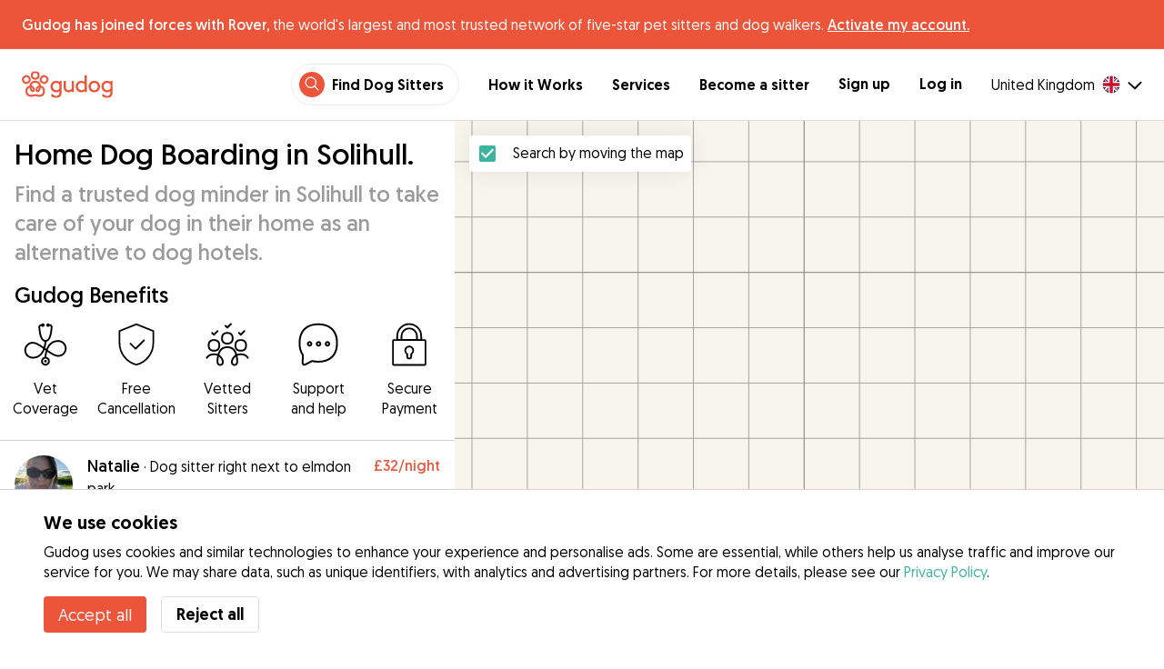

--- FILE ---
content_type: text/html; charset=utf-8
request_url: https://gudog.co.uk/dog-boarding-solihull
body_size: 45884
content:
<!DOCTYPE html><html lang="en"><head><title>Home Dog Boarding in Solihull, from £15 - Gudog</title><meta name="author" content="Gudog"/><meta name="description" content="At Gudog, book the best accommodation for your dog in Solihull. The dog sitter&#x27;s home is much better than any kennel or dog hotel: warm, cosy and homely"/><meta content="width=device-width, initial-scale=1, maximum-scale=1, user-scalable=no" name="viewport"/><meta charSet="utf-8"/><meta name="twitter:card" content="summary_large_image"/><meta name="twitter:site" content="@Gudog"/><meta name="twitter:creator" content="@Gudog"/><meta name="twitter:title" content="About Gudog"/><meta name="twitter:description" content="Gudog is a platform that brings together dog owners and trustworthy dog sitters. We offer home Dog Boarding, Dog Walking and Dog Day Care."/><meta name="twitter:image:src" content="https://gudog.co.uk/images/meta/twitter.jpg"/><meta property="og:type" content="website"/><meta property="og:site_name" content="Gudog"/><meta property="og:locale" content="en_GB"/><meta property="fb:app_id" content="222056517915512"/><meta property="fb:admins" content="100000094355899"/><meta property="og:title" content="About Gudog"/><meta property="og:description" content="Gudog is a platform that brings together dog owners and trustworthy dog sitters. We offer home Dog Boarding, Dog Walking and Dog Day Care."/><meta property="og:image" content="https://gudog.co.uk/images/meta/facebook.jpg"/><meta property="og:url" content="https://gudog.co.uk/dog-boarding-solihull"/><meta property="al:ios:app_store_id" content="964470204"/><meta property="al:ios:app_name" content="Gudog"/><meta property="al:android:package" content="com.gudog.app"/><meta property="al:android:app_name" content="Gudog"/><link rel="canonical" href="https://gudog.co.uk/dog-boarding-solihull"/><script type="application/ld+json">{
              "@context": "https://schema.org",
              "@type": "LocalBusiness",
              "name": "Home Dog Boarding in Solihull",
              "description": "Home Dog Boarding in Solihull",
              "url": "https://gudog.co.uk/dog-boarding-solihull",
              "image": "https://gudog.co.uk/images/logo.svg",
              "areaServed": {
                "@type": "Place",
                "name": "Solihull",
                "geo": {
                  "@type": "GeoCoordinates",
                  "latitude": 52.4118,
                  "longitude": -1.77761
                }
              },
              "currenciesAccepted": "GBP",
              "paymentAccepted": "Credit Card",
              "priceRange": "15GBP - 40GBP",
              "aggregateRating": {
                "@type": "AggregateRating",
                "ratingValue": 5.0,
                "reviewCount": 15,
                "bestRating": 5,
                "worstRating": 1
              },
              "brand": {
                "@type": "Organization",
                "name": "Gudog",
                "logo": "https://gudog.co.uk/images/logo.svg",
                "image": "https://gudog.co.uk/images/logo.svg",
                "url": "https://gudog.co.uk"
              }
            }</script><link rel="preload" as="image" imageSrcSet="/_next/image?url=https%3A%2F%2Fgudog.s3.amazonaws.com%2Fuser%2Favatar%2F516353%2Fcircle_516353_1600687612.jpeg&amp;w=576&amp;q=75 576w, /_next/image?url=https%3A%2F%2Fgudog.s3.amazonaws.com%2Fuser%2Favatar%2F516353%2Fcircle_516353_1600687612.jpeg&amp;w=768&amp;q=75 768w, /_next/image?url=https%3A%2F%2Fgudog.s3.amazonaws.com%2Fuser%2Favatar%2F516353%2Fcircle_516353_1600687612.jpeg&amp;w=992&amp;q=75 992w, /_next/image?url=https%3A%2F%2Fgudog.s3.amazonaws.com%2Fuser%2Favatar%2F516353%2Fcircle_516353_1600687612.jpeg&amp;w=1200&amp;q=75 1200w, /_next/image?url=https%3A%2F%2Fgudog.s3.amazonaws.com%2Fuser%2Favatar%2F516353%2Fcircle_516353_1600687612.jpeg&amp;w=2400&amp;q=75 2400w" imageSizes="100vw" fetchpriority="high"/><link rel="preload" as="image" imageSrcSet="/_next/image?url=https%3A%2F%2Fgudog.s3.amazonaws.com%2Fuser%2Favatar%2F1053034%2Fcircle_1053034_1725484872.jpeg&amp;w=576&amp;q=75 576w, /_next/image?url=https%3A%2F%2Fgudog.s3.amazonaws.com%2Fuser%2Favatar%2F1053034%2Fcircle_1053034_1725484872.jpeg&amp;w=768&amp;q=75 768w, /_next/image?url=https%3A%2F%2Fgudog.s3.amazonaws.com%2Fuser%2Favatar%2F1053034%2Fcircle_1053034_1725484872.jpeg&amp;w=992&amp;q=75 992w, /_next/image?url=https%3A%2F%2Fgudog.s3.amazonaws.com%2Fuser%2Favatar%2F1053034%2Fcircle_1053034_1725484872.jpeg&amp;w=1200&amp;q=75 1200w, /_next/image?url=https%3A%2F%2Fgudog.s3.amazonaws.com%2Fuser%2Favatar%2F1053034%2Fcircle_1053034_1725484872.jpeg&amp;w=2400&amp;q=75 2400w" imageSizes="100vw" fetchpriority="high"/><link rel="preload" as="image" imageSrcSet="/_next/image?url=https%3A%2F%2Fgudog.s3.amazonaws.com%2Fuser%2Favatar%2F944868%2Fcircle_944868_1697632472.jpeg&amp;w=576&amp;q=75 576w, /_next/image?url=https%3A%2F%2Fgudog.s3.amazonaws.com%2Fuser%2Favatar%2F944868%2Fcircle_944868_1697632472.jpeg&amp;w=768&amp;q=75 768w, /_next/image?url=https%3A%2F%2Fgudog.s3.amazonaws.com%2Fuser%2Favatar%2F944868%2Fcircle_944868_1697632472.jpeg&amp;w=992&amp;q=75 992w, /_next/image?url=https%3A%2F%2Fgudog.s3.amazonaws.com%2Fuser%2Favatar%2F944868%2Fcircle_944868_1697632472.jpeg&amp;w=1200&amp;q=75 1200w, /_next/image?url=https%3A%2F%2Fgudog.s3.amazonaws.com%2Fuser%2Favatar%2F944868%2Fcircle_944868_1697632472.jpeg&amp;w=2400&amp;q=75 2400w" imageSizes="100vw" fetchpriority="high"/><link rel="preload" as="image" imageSrcSet="/_next/image?url=https%3A%2F%2Fgudog.s3.amazonaws.com%2Fuser%2Favatar%2F1066943%2Fcircle_1066943_1729172628.jpeg&amp;w=576&amp;q=75 576w, /_next/image?url=https%3A%2F%2Fgudog.s3.amazonaws.com%2Fuser%2Favatar%2F1066943%2Fcircle_1066943_1729172628.jpeg&amp;w=768&amp;q=75 768w, /_next/image?url=https%3A%2F%2Fgudog.s3.amazonaws.com%2Fuser%2Favatar%2F1066943%2Fcircle_1066943_1729172628.jpeg&amp;w=992&amp;q=75 992w, /_next/image?url=https%3A%2F%2Fgudog.s3.amazonaws.com%2Fuser%2Favatar%2F1066943%2Fcircle_1066943_1729172628.jpeg&amp;w=1200&amp;q=75 1200w, /_next/image?url=https%3A%2F%2Fgudog.s3.amazonaws.com%2Fuser%2Favatar%2F1066943%2Fcircle_1066943_1729172628.jpeg&amp;w=2400&amp;q=75 2400w" imageSizes="100vw" fetchpriority="high"/><script type="application/ld+json">{
              "@context": "https://schema.org",
              "@type": "FAQPage",
              "mainEntity": [{"@type":"Question","name":"How Can I Find Trusted Dog Boarding Near Me in Solihull?","acceptedAnswer":{"@type":"Answer","text":"Finding trusted dog boarding in Solihull has never been easier with Gudog! Over 8 loving dog boarding sitters are available to care for your dog in a real home with a loving family! Here's all you need to do: Search: Use the Solihull map to find trusted sitters offering dog boarding near you. Book: Message & book the ideal match for your pooch. Relax: Your dog enjoys one-on-one care while you receive message & photo updates."}},{"@type":"Question","name":"How Much Does Dog Boarding Cost in Solihull?","acceptedAnswer":{"@type":"Answer","text":"The average cost for dog boarding in Solihull is £26 per night. A typical dog boarding booking in Solihull is for 7 days at a cost of £176. However dog owners can also find trusted dog boarding in Solihull for as little as £19 per night."}},{"@type":"Question","name":"Is Dog Boarding in Solihull Safe?","acceptedAnswer":{"@type":"Answer","text":"Absolutely! With 547 dog boarding days booked & 35 positive reviews from dog owners, Gudog dog boarding sitters are the very best. Every Gudog sitter undergoes a thorough vetting process, including verification of their experience, professional qualifications, photos & reviews from dog owners. In the last year, only 13% of sitters in Solihull met our strict criteria to join Gudog. For additional safety: We encourage all dog owners to arrange a meet & greet with potential sitters to inspect the home from home dog boarding environment & confirm there is a good match between your dog & the sitter. Gudog includes Veterinary Cover with every booking, giving you extra peace of mind for your dog."}},{"@type":"Question","name":"How Far in Advance Should I Book Dog Boarding in Solihull?","acceptedAnswer":{"@type":"Answer","text":"On average dog owners in Solihull book dog boarding 45 days in advance of their booking. We recommend that all dog owners should confirm their booking well in advance to avoid last minute stress as availability can fill up quickly."}},{"@type":"Question","name":"How Much Is Dog Boarding For Two Dogs in Solihull?","acceptedAnswer":{"@type":"Answer","text":"Most dog sitters in Solihull will typically offer a discounted rate for additional dogs in a dog boarding booking. At a 50% discount this would equate to an average nightly rate of £39 for two dogs. However, as rates can vary, this is something you should discuss directly with your sitter."}},{"@type":"Question","name":"Can I Meet My Sitter Before A Dog Boarding Booking in Solihull?","acceptedAnswer":{"@type":"Answer","text":"Of course! Once you have confirmed your booking with your chosen Dog Boarding Sitter in Solihull, we recommend all dog owners organise a meet-and-greet. This gives you an opportunity to experience the sitter's home, discuss important details about your dog's care requirements, & to ensure that your dog & sitter are a perfect fit. Remember, you can cancel a booking on Gudog at any time for a 100% refund up to 3 days before the booking starts."}},{"@type":"Question","name":"Is Dog Boarding in Solihull With Gudog The Right Choice For My Dog?","acceptedAnswer":{"@type":"Answer","text":"If you’ve been searching for home boarding for dogs without success, then look no further. With 8 dog boarding sitters available in Solihull, finding the ideal match depends on your dog's specific needs & preferences. Whether your dog is friendly with other dogs, needs open spaces, or requires specialised medical attention, Gudog's search filters will help you find the perfect match. We recommend comparing several sitters & reading reviews from other dog owners before making your decision."}},{"@type":"Question","name":"How Does Gudog Compare To Dog Boarding Kennels Or Dog Hotels in Solihull?","acceptedAnswer":{"@type":"Answer","text":"Gudog's approach to dog boarding is a cozy, cage-free alternative to conventional dog kennels or pet hotels. With 8 Gudog sitters in Solihull, your pooch will enjoy a home from home dog boarding experience. Each sitter is committed to giving your pooch the same loving attention and affection they would receive from their own family."}},{"@type":"Question","name":"What If My Sitter Cancels A Dog Boarding Booking in Solihull?","acceptedAnswer":{"@type":"Answer","text":"While it's rare for a dog sitter to cancel a dog boarding booking in Solihull, the Gudog team is ready to support you to minimise any inconvenience in the event of a cancellation. You can decide to search for another dog sitter yourself or contact Gudog directly so that we can connect you with other loving dog sitters in your area."}}]
            }</script><meta name="next-head-count" content="31"/><link rel="icon" href="/images/favicon.ico"/><style>
            * {
              box-sizing: border-box;
              font-family: Geomanist, sans-serif;
            }
            body {
              font-size: 16px;
              line-height: 1.43;
              margin: 0;

            }
          </style><link rel="stylesheet" href="/fonts/Geomanist.css"/><link rel="preload" href="/fonts/Geomanist-Book.woff2" as="font" crossorigin=""/><link rel="preload" href="/fonts/Geomanist-Medium.woff2" as="font" crossorigin=""/><link rel="preload" href="/fonts/Geomanist-Regular.woff2" as="font" crossorigin=""/><link rel="preload" href="/_next/static/css/8bf3eb0b09d0e017.css" as="style"/><link rel="stylesheet" href="/_next/static/css/8bf3eb0b09d0e017.css" data-n-g=""/><noscript data-n-css=""></noscript><script defer="" nomodule="" src="/_next/static/chunks/polyfills-78c92fac7aa8fdd8.js"></script><script src="/_next/static/chunks/webpack-20212e249b4f3ea1.js" defer=""></script><script src="/_next/static/chunks/framework-1412f0e7c1d3a7c6.js" defer=""></script><script src="/_next/static/chunks/main-2abe37e3ee6be6bd.js" defer=""></script><script src="/_next/static/chunks/pages/_app-82cc06f319952222.js" defer=""></script><script src="/_next/static/chunks/74034-8c3495467bb72495.js" defer=""></script><script src="/_next/static/chunks/61849-f42c4371a57447ef.js" defer=""></script><script src="/_next/static/chunks/9629-1eb07bad1ae2e119.js" defer=""></script><script src="/_next/static/chunks/92002-cb1d44a6aab4fb6c.js" defer=""></script><script src="/_next/static/chunks/95372-41e48b8947a116ae.js" defer=""></script><script src="/_next/static/chunks/41467-84a714f515e2e7d3.js" defer=""></script><script src="/_next/static/chunks/10934-8884034dbdff52f3.js" defer=""></script><script src="/_next/static/chunks/pages/search/cityservice-2417c4602ee758ad.js" defer=""></script><script src="/_next/static/ewILhn9CSLCBq4_23-I5N/_buildManifest.js" defer=""></script><script src="/_next/static/ewILhn9CSLCBq4_23-I5N/_ssgManifest.js" defer=""></script><style data-styled="" data-styled-version="5.3.0">.cTufNn{box-sizing:border-box;margin:0;min-width:0;-webkit-flex-wrap:wrap;-ms-flex-wrap:wrap;flex-wrap:wrap;}/*!sc*/
.bpjXNr{box-sizing:border-box;margin:0;min-width:0;}/*!sc*/
.bpjXNr svg{z-index:6;position:fixed;top:0;left:0;right:0;pointer-events:none;height:3px;}/*!sc*/
.bpjXNr svg path{stroke:#ED553B;}/*!sc*/
.hFlGVD{box-sizing:border-box;margin:0;min-width:0;z-index:auto;position:relative;top:auto;background:white;width:100%;}/*!sc*/
@media screen and (min-width:576px){.hFlGVD{z-index:5;position:-webkit-sticky;position:sticky;top:0;}}/*!sc*/
.hFlGVD.transparent{z-index:5;background:transparent;top:0;position:absolute;}/*!sc*/
.hFlGVD.transparent button svg{color:#ffffff;}/*!sc*/
.hFlGVD.transparent ul:not(.mobile) li{color:#ffffff;}/*!sc*/
@media screen and (min-width:576px){.hFlGVD.transparent{position:absolute;}}/*!sc*/
.hFlGVD.transparent header{border-bottom:0;}/*!sc*/
.gksRbr{box-sizing:border-box;margin:0;min-width:0;padding-top:16px;padding-bottom:16px;padding-left:16px;padding-right:16px;background-color:#ED553B;-webkit-align-items:center;-webkit-box-align:center;-ms-flex-align:center;align-items:center;}/*!sc*/
@media screen and (min-width:576px){.gksRbr{padding-left:24px;padding-right:24px;}}/*!sc*/
.fjGIUX{box-sizing:border-box;margin:0;min-width:0;color:white;}/*!sc*/
.XXkEM{box-sizing:border-box;margin:0;min-width:0;font-weight:300;}/*!sc*/
.dxKoKZ{box-sizing:border-box;margin:0;min-width:0;-webkit-flex-wrap:nowrap;-ms-flex-wrap:nowrap;flex-wrap:nowrap;-webkit-align-items:center;-webkit-box-align:center;-ms-flex-align:center;align-items:center;-webkit-box-pack:justify;-webkit-justify-content:space-between;-ms-flex-pack:justify;justify-content:space-between;border-bottom:1px solid #DDDDDD;padding-left:8px;padding-right:8px;padding-top:16px;padding-bottom:16px;}/*!sc*/
@media screen and (min-width:576px){.dxKoKZ{padding-left:24px;padding-right:24px;}}/*!sc*/
.cxPHIk{box-sizing:border-box;margin:0;min-width:0;cursor:pointer;}/*!sc*/
.cOtmZZ{box-sizing:border-box;margin:0;min-width:0;width:80px;height:24px;}/*!sc*/
@media screen and (min-width:576px){.cOtmZZ{width:100px;height:32px;}}/*!sc*/
.fzUdiI{box-sizing:border-box;margin:0;min-width:0;}/*!sc*/
.iOBUAK{box-sizing:border-box;margin:0;min-width:0;-webkit-align-items:center;-webkit-box-align:center;-ms-flex-align:center;align-items:center;margin-left:auto;list-style:none;text-align:right;display:none !important;}/*!sc*/
@media screen and (min-width:576px){.iOBUAK{display:none !important;}}/*!sc*/
@media screen and (min-width:768px){.iOBUAK{display:-webkit-box !important;display:-webkit-flex !important;display:-ms-flexbox !important;display:flex !important;}}/*!sc*/
.iOBUAK.mobile{position:fixed;top:0;bottom:0;left:0;width:100%;margin:0;padding-top:8px;padding-bottom:8px;padding-left:16px;padding-right:16px;background-color:#ffffff;z-index:9999;display:none;}/*!sc*/
.iOBUAK.mobile li{display:block;padding-top:8px;padding-bottom:8px;}/*!sc*/
.dkhvvp{box-sizing:border-box;margin:0;min-width:0;-webkit-box-pack:end;-webkit-justify-content:flex-end;-ms-flex-pack:end;justify-content:flex-end;margin-bottom:4px;}/*!sc*/
@media screen and (min-width:576px){.dkhvvp{margin-bottom:0;}}/*!sc*/
.koHdog{box-sizing:border-box;margin:0;min-width:0;width:-webkit-fit-content;width:-moz-fit-content;width:fit-content;-webkit-align-items:center;-webkit-box-align:center;-ms-flex-align:center;align-items:center;-webkit-box-pack:end;-webkit-justify-content:flex-end;-ms-flex-pack:end;justify-content:flex-end;background-color:white;padding-top:8px;padding-bottom:8px;padding-left:8px;padding-right:8px;border-radius:100px;border:1px solid;border-color:#EBEBEB;}/*!sc*/
.hYsdna{box-sizing:border-box;margin:0;min-width:0;background-color:#ED553B;-webkit-box-pack:center;-webkit-justify-content:center;-ms-flex-pack:center;justify-content:center;-webkit-align-items:center;-webkit-box-align:center;-ms-flex-align:center;align-items:center;width:28px;height:28px;border-radius:16px;padding-bottom:2px;}/*!sc*/
.cHRebJ{box-sizing:border-box;margin:0;min-width:0;color:#010101;margin-left:8px;margin-right:8px;}/*!sc*/
.iXerLK{box-sizing:border-box;margin:0;min-width:0;font-size:16px;font-weight:700;display:inline-block;color:inherit;-webkit-text-decoration:none;text-decoration:none;}/*!sc*/
.iXerLK:hover,.iXerLK:focus,.iXerLK .active{color:#ED553B;}/*!sc*/
.fxTbeq{box-sizing:border-box;margin:0;min-width:0;display:block;padding-left:32px;}/*!sc*/
@media screen and (min-width:576px){.fxTbeq{display:none;}}/*!sc*/
@media screen and (min-width:768px){.fxTbeq{display:none;}}/*!sc*/
@media screen and (min-width:992px){.fxTbeq{display:none;}}/*!sc*/
@media screen and (min-width:1200px){.fxTbeq{display:block;}}/*!sc*/
.YWuDd{box-sizing:border-box;margin:0;min-width:0;display:inline;font-weight:700;padding-left:32px;}/*!sc*/
.iXthVs{box-sizing:border-box;margin:0;min-width:0;cursor:pointer;-webkit-align-items:center;-webkit-box-align:center;-ms-flex-align:center;align-items:center;}/*!sc*/
.gZrLcJ{box-sizing:border-box;margin:0;min-width:0;font-weight:400;margin-right:8px;}/*!sc*/
.igcShH{box-sizing:border-box;margin:0;min-width:0;margin-left:8px;padding-top:8px;}/*!sc*/
.eaBKgw{box-sizing:border-box;margin:0;min-width:0;display:block;}/*!sc*/
@media screen and (min-width:576px){.eaBKgw{display:block;}}/*!sc*/
@media screen and (min-width:768px){.eaBKgw{display:none;}}/*!sc*/
.jTItfe{box-sizing:border-box;margin:0;min-width:0;margin-left:auto;-webkit-align-items:center;-webkit-box-align:center;-ms-flex-align:center;align-items:center;}/*!sc*/
.jBjYIU{box-sizing:border-box;margin:0;min-width:0;color:#ffffff;padding-left:16px;padding-right:16px;}/*!sc*/
.dyQdBH{box-sizing:border-box;margin:0;min-width:0;margin-top:3px;font-size:12px;text-align:right;cursor:pointer;padding:0;background:none;border:none;margin-right:8px;}/*!sc*/
.eZkqhv{box-sizing:border-box;margin:0;min-width:0;width:100%;}/*!sc*/
.AlDeL{box-sizing:border-box;margin:0;min-width:0;width:100%;}/*!sc*/
@media screen and (min-width:576px){.AlDeL{width:100%;}}/*!sc*/
@media screen and (min-width:768px){.AlDeL{width:500px;}}/*!sc*/
.dmdHZD{box-sizing:border-box;margin:0;min-width:0;margin-left:16px;margin-right:16px;}/*!sc*/
.hxgZHp{box-sizing:border-box;margin:0;min-width:0;font-weight:300;font-size:24px;line-height:1.3333333333333333;margin-bottom:4px;font-size:24px;line-height:32px;margin-top:16px;}/*!sc*/
@media screen and (min-width:576px){.hxgZHp{margin-bottom:8px;font-size:32px;line-height:40px;}}/*!sc*/
.kfUPJx{box-sizing:border-box;margin:0;min-width:0;font-weight:300;font-size:24px;line-height:1.3333333333333333;margin-bottom:8px;color:#9A9A9A;font-size:18px;}/*!sc*/
@media screen and (min-width:576px){.kfUPJx{margin-bottom:0;font-size:24px;}}/*!sc*/
.gjJGdk{box-sizing:border-box;margin:0;min-width:0;z-index:1;padding-right:0;}/*!sc*/
.gYXnSj{box-sizing:border-box;margin:0;min-width:0;color:#010101;padding-top:8px;padding-bottom:16px;border-bottom:1px solid lightgray;}/*!sc*/
@media screen and (min-width:576px){.gYXnSj{padding-top:16px;padding-bottom:24px;}}/*!sc*/
.gEYJBy{box-sizing:border-box;margin:0;min-width:0;padding-left:16px;padding-right:16px;padding-bottom:16px;font-size:24px;line-height:30px;font-weight:300;color:#010101;}/*!sc*/
.fAaEs{box-sizing:border-box;margin:0;min-width:0;-webkit-flex:1;-ms-flex:1;flex:1;-webkit-flex-direction:column;-ms-flex-direction:column;flex-direction:column;-webkit-align-items:center;-webkit-box-align:center;-ms-flex-align:center;align-items:center;-webkit-box-pack:center;-webkit-justify-content:center;-ms-flex-pack:center;justify-content:center;padding-left:16px;padding-right:16px;}/*!sc*/
.eidIZd{box-sizing:border-box;margin:0;min-width:0;margin-bottom:8px;}/*!sc*/
.kGhHIk{box-sizing:border-box;margin:0;min-width:0;text-align:center;font-size:12px;}/*!sc*/
@media screen and (min-width:576px){.kGhHIk{font-size:16px;}}/*!sc*/
.hBfhQd{box-sizing:border-box;margin:0;min-width:0;padding-left:16px;}/*!sc*/
.ioSZvn{box-sizing:border-box;margin:0;min-width:0;-webkit-flex-wrap:nowrap;-ms-flex-wrap:nowrap;flex-wrap:nowrap;padding-top:16px;padding-bottom:16px;-webkit-flex:1;-ms-flex:1;flex:1;height:100%;}/*!sc*/
.cXZNOF{box-sizing:border-box;margin:0;min-width:0;-webkit-flex-wrap:nowrap;-ms-flex-wrap:nowrap;flex-wrap:nowrap;-webkit-flex:1;-ms-flex:1;flex:1;}/*!sc*/
.iTvwNb{box-sizing:border-box;margin:0;min-width:0;position:relative;width:64px;height:64px;margin-right:16px;}/*!sc*/
.iTvwNb .image{border-radius:50%;}/*!sc*/
.ieuiBH{box-sizing:border-box;margin:0;min-width:0;-webkit-flex-direction:column;-ms-flex-direction:column;flex-direction:column;-webkit-flex:1;-ms-flex:1;flex:1;}/*!sc*/
.cqTHxz{box-sizing:border-box;margin:0;min-width:0;-webkit-flex:1;-ms-flex:1;flex:1;}/*!sc*/
.cNSkhn{box-sizing:border-box;margin:0;min-width:0;overflow:hidden;text-overflow:ellipsis;display:-webkit-box;-webkit-line-clamp:2;-webkit-box-orient:vertical;margin:0;}/*!sc*/
.hZKkcD{box-sizing:border-box;margin:0;min-width:0;font-weight:700;font-size:30px;line-height:1.3125;color:#010101;font-size:18px;font-weight:300;}/*!sc*/
.durkQN{box-sizing:border-box;margin:0;min-width:0;font-weight:400;font-size:16px;line-height:1.5;font-weight:normal;text-overflow:ellipsis;}/*!sc*/
.ckVcaR{box-sizing:border-box;margin:0;min-width:0;margin-left:8px;}/*!sc*/
.efQRGT{box-sizing:border-box;margin:0;min-width:0;color:#ED553B;font-weight:300;line-height:1;}/*!sc*/
.cyndgC{box-sizing:border-box;margin:0;min-width:0;text-transform:lowercase;text-align:right;}/*!sc*/
.bylCIc{box-sizing:border-box;margin:0;min-width:0;-webkit-flex-direction:row;-ms-flex-direction:row;flex-direction:row;-webkit-align-items:center;-webkit-box-align:center;-ms-flex-align:center;align-items:center;}/*!sc*/
.cWvxxq{box-sizing:border-box;margin:0;min-width:0;padding-top:8px;padding-bottom:8px;}/*!sc*/
.cWvxxq svg{font-size:16px;margin-right:2px !important;margin-left:2px !important;}/*!sc*/
.cWvxxq svg:first-of-type{margin-right:2px !important;margin-left:0px !important;}/*!sc*/
.cWvxxq svg:last-of-type{margin-right:0px !important;margin-left:2px !important;}/*!sc*/
.clXcSf{box-sizing:border-box;margin:0;min-width:0;color:#010101;font-size:16px;line-height:1;}/*!sc*/
.bcVZxq{box-sizing:border-box;margin:0;min-width:0;color:#9A9A9A;font-size:16px;line-height:1;}/*!sc*/
.EcxZp{box-sizing:border-box;margin:0;min-width:0;margin-top:8px;}/*!sc*/
.grkmvT{box-sizing:border-box;margin:0;min-width:0;margin-right:8px;margin-bottom:4px;}/*!sc*/
.ZwTNL{box-sizing:border-box;margin:0;min-width:0;display:inline-block;text-overflow:ellipsis;white-space:nowrap;overflow:hidden;color:#9A9A9A;font-size:14px;border:1px solid #DDDDDD;border-radius:4px;height:24px;padding-left:8px;padding-right:8px;}/*!sc*/
.ZwTNL svg{margin-top:auto !important;margin-bottom:auto !important;margin-right:8px !important;}/*!sc*/
.lhlHrW{box-sizing:border-box;margin:0;min-width:0;-webkit-align-items:center;-webkit-box-align:center;-ms-flex-align:center;align-items:center;-webkit-box-pack:center;-webkit-justify-content:center;-ms-flex-pack:center;justify-content:center;height:100%;}/*!sc*/
.ehdmCq{box-sizing:border-box;margin:0;min-width:0;white-space:nowrap;overflow:hidden;text-overflow:ellipsis;-webkit-flex:1;-ms-flex:1;flex:1;}/*!sc*/
.cMnsOR{box-sizing:border-box;margin:0;min-width:0;-webkit-flex-direction:row;-ms-flex-direction:row;flex-direction:row;margin-left:-32px;}/*!sc*/
.csfgsO{box-sizing:border-box;margin:0;min-width:0;margin-right:8px;}/*!sc*/
.jMPvrh{box-sizing:border-box;margin:0;min-width:0;width:24px;height:24px;}/*!sc*/
.cXtyzc{box-sizing:border-box;margin:0;min-width:0;overflow:hidden;text-overflow:ellipsis;display:-webkit-box;-webkit-line-clamp:2;-webkit-box-orient:vertical;-webkit-flex:1;-ms-flex:1;flex:1;color:#9A9A9A;}/*!sc*/
.jnwtgL{box-sizing:border-box;margin:0;min-width:0;padding-left:32px;padding-right:32px;margin-top:24px;margin-bottom:24px;}/*!sc*/
.BySJC{box-sizing:border-box;margin:0;min-width:0;list-style:none;display:block;font-size:14px;color:#DDDDDD;padding-left:0;overflow:hidden;white-space:nowrap;text-overflow:ellipsis;}/*!sc*/
.iKJjZM{box-sizing:border-box;margin:0;min-width:0;display:inline-block;color:#181818;}/*!sc*/
.fHKbwE{box-sizing:border-box;margin:0;min-width:0;color:lightgray;padding-left:8px;padding-right:8px;}/*!sc*/
.cBBnpd{box-sizing:border-box;margin:0;min-width:0;color:#DDDDDD;display:inline;}/*!sc*/
.kehtfW{box-sizing:border-box;margin:0;min-width:0;padding-left:16px;padding-right:16px;padding-bottom:40px;}/*!sc*/
@media screen and (min-width:576px){.kehtfW{padding-left:16px;padding-right:16px;}}/*!sc*/
@media screen and (min-width:768px){.kehtfW{padding-left:32px;padding-right:32px;}}/*!sc*/
@media screen and (min-width:992px){.kehtfW{padding-left:8.33333vw;padding-right:8.33333vw;}}/*!sc*/
.fedplV{box-sizing:border-box;margin:0;min-width:0;padding-top:24px;padding-bottom:24px;}/*!sc*/
@media screen and (min-width:576px){.fedplV{padding-top:24px;padding-bottom:24px;}}/*!sc*/
@media screen and (min-width:768px){.fedplV{padding-top:40px;padding-bottom:40px;}}/*!sc*/
.dhKGDa{box-sizing:border-box;margin:0;min-width:0;padding-left:0;padding-right:0;}/*!sc*/
@media screen and (min-width:576px){.dhKGDa{padding-left:0;padding-right:0;}}/*!sc*/
@media screen and (min-width:768px){.dhKGDa{padding-left:0;padding-right:0;}}/*!sc*/
.iXzTyw{box-sizing:border-box;margin:0;min-width:0;background-color:#ffffff;border-radius:2px;box-shadow:0 0 25px 0 rgba(38,55,70,0.1);padding-left:24px;padding-right:24px;padding-top:24px;padding-bottom:24px;}/*!sc*/
@media screen and (min-width:576px){.iXzTyw{padding-left:24px;padding-right:24px;padding-top:24px;padding-bottom:24px;}}/*!sc*/
@media screen and (min-width:768px){.iXzTyw{padding-left:64px;padding-right:64px;padding-top:40px;padding-bottom:40px;}}/*!sc*/
.gvmDgv{box-sizing:border-box;margin:0;min-width:0;font-size:20px;font-family:inherit;font-weight:700;line-height:1.25;font-weight:700;font-size:30px;line-height:1.3125;}/*!sc*/
.dDFKXk{box-sizing:border-box;margin:0;min-width:0;-webkit-align-items:center;-webkit-box-align:center;-ms-flex-align:center;align-items:center;}/*!sc*/
.dOFZje{box-sizing:border-box;margin:0;min-width:0;margin-left:8px;margin-top:2px;}/*!sc*/
.bDnwib{box-sizing:border-box;margin:0;min-width:0;gap:16px;border-bottom:1px solid lightGrey;margin-top:24px;margin-bottom:16px;padding-bottom:32px;-webkit-flex-direction:column;-ms-flex-direction:column;flex-direction:column;}/*!sc*/
@media screen and (min-width:576px){.bDnwib{gap:64px;}}/*!sc*/
@media screen and (min-width:576px){.bDnwib{margin-bottom:24px;padding-bottom:32px;-webkit-flex-direction:row;-ms-flex-direction:row;flex-direction:row;}}/*!sc*/
.ksuUQX{box-sizing:border-box;margin:0;min-width:0;width:100%;-webkit-flex-direction:row;-ms-flex-direction:row;flex-direction:row;}/*!sc*/
@media screen and (min-width:576px){.ksuUQX{width:50%;-webkit-flex-direction:column;-ms-flex-direction:column;flex-direction:column;}}/*!sc*/
.bDsRoy{box-sizing:border-box;margin:0;min-width:0;-webkit-flex-shrink:0;-ms-flex-negative:0;flex-shrink:0;margin-top:8px;margin-right:16px;}/*!sc*/
@media screen and (min-width:576px){.bDsRoy{margin-top:0;margin-right:0;}}/*!sc*/
.cDMwiH{box-sizing:border-box;margin:0;min-width:0;font-size:20px;font-family:inherit;font-weight:700;line-height:1.25;font-weight:300;font-size:24px;line-height:1.3333333333333333;font-size:24px;font-weight:300;}/*!sc*/
.jhIKXy{box-sizing:border-box;margin:0;min-width:0;width:100%;}/*!sc*/
@media screen and (min-width:576px){.jhIKXy{width:100%;}}/*!sc*/
@media screen and (min-width:768px){.jhIKXy{width:100%;}}/*!sc*/
.eqspXb{box-sizing:border-box;margin:0;min-width:0;padding-top:8px;white-space:pre-wrap;}/*!sc*/
.laVLLs{box-sizing:border-box;margin:0;min-width:0;white-space:pre-wrap;padding-top:8px;}/*!sc*/
.laVLLs *{margin:0;padding:0;}/*!sc*/
.laVLLs ul{margin-left:24px;}/*!sc*/
.laVLLs .faq{margin-bottom:32px;}/*!sc*/
.laVLLs p,.laVLLs li{text-align:left;margin-bottom:16px;color:#9A9A9A;line-height:24px;}/*!sc*/
.laVLLs p strong,.laVLLs li strong{color:#181818;font-weight:300;}/*!sc*/
.laVLLs li{margin-bottom:8px;}/*!sc*/
.laVLLs h1,.laVLLs h2,.laVLLs h3,.laVLLs h4{text-align:left;margin-bottom:16px;}/*!sc*/
.laVLLs h1{font-weight:700;font-size:40px;line-height:1.2;}/*!sc*/
.laVLLs h2{font-weight:700;font-size:30px;line-height:1.3125;}/*!sc*/
.laVLLs h3{font-weight:300;font-size:24px;line-height:1.3333333333333333;}/*!sc*/
.laVLLs h4_highlight{font-weight:700;font-size:16px;line-height:1.5;}/*!sc*/
.laVLLs h4{font-weight:400;font-size:16px;line-height:1.5;}/*!sc*/
.laVLLs h5{font-weight:400;font-size:14px;line-height:1.1428571428571428;}/*!sc*/
.laVLLs note{font-weight:400;font-size:8px;line-height:1;}/*!sc*/
.laVLLs heading{font-family:inherit;line-height:1.25;font-weight:700;}/*!sc*/
.laVLLs display{font-family:inherit;font-weight:700;line-height:1.25;font-size:24px;}/*!sc*/
@media screen and (min-width:576px){.laVLLs display{font-size:32px;}}/*!sc*/
@media screen and (min-width:768px){.laVLLs display{font-size:48px;}}/*!sc*/
.laVLLs caps{text-transform:uppercase;-webkit-letter-spacing:0.1em;-moz-letter-spacing:0.1em;-ms-letter-spacing:0.1em;letter-spacing:0.1em;}/*!sc*/
.laVLLs .section{margin-bottom:16px;}/*!sc*/
.laVLLs a{color:#1F8C8D;font-weight:300;}/*!sc*/
.laVLLs iframe{width:100%;}/*!sc*/
.laVLLs .row{display:-webkit-box;display:-webkit-flex;display:-ms-flexbox;display:flex;-webkit-flex-direction:column;-ms-flex-direction:column;flex-direction:column;}/*!sc*/
@media screen and (min-width:576px){.laVLLs .row{-webkit-flex-direction:column;-ms-flex-direction:column;flex-direction:column;}}/*!sc*/
@media screen and (min-width:768px){.laVLLs .row{-webkit-flex-direction:row;-ms-flex-direction:row;flex-direction:row;}}/*!sc*/
.kUcGta{box-sizing:border-box;margin:0;min-width:0;border-top:1px solid #DDDDDD;border-bottom:1px solid #DDDDDD;margin-top:16px;padding-top:32px;margin-bottom:8px;padding-bottom:24px;padding-left:8px;padding-right:8px;-webkit-flex-direction:column;-ms-flex-direction:column;flex-direction:column;}/*!sc*/
@media screen and (min-width:576px){.kUcGta{margin-top:24px;padding-top:48px;margin-bottom:24px;padding-bottom:32px;padding-left:0;padding-right:0;-webkit-flex-direction:row;-ms-flex-direction:row;flex-direction:row;}}/*!sc*/
.dhsCJL{box-sizing:border-box;margin:0;min-width:0;width:100%;margin-right:0;margin-bottom:24px;}/*!sc*/
@media screen and (min-width:576px){.dhsCJL{width:50%;margin-right:64px;margin-bottom:0;}}/*!sc*/
.gTLqRA{box-sizing:border-box;margin:0;min-width:0;max-width:750px;}/*!sc*/
.bTbndc{box-sizing:border-box;margin:0;min-width:0;font-size:20px;font-family:inherit;font-weight:700;line-height:1.25;font-family:inherit;line-height:1.25;font-weight:700;font-size:24px;font-weight:300;margin-bottom:32px;}/*!sc*/
.dIyzWW{box-sizing:border-box;margin:0;min-width:0;margin-bottom:16px;}/*!sc*/
.jTkUBf{box-sizing:border-box;margin:0;min-width:0;margin-right:16px;-webkit-flex-shrink:0;-ms-flex-negative:0;flex-shrink:0;}/*!sc*/
.bJqGGA{box-sizing:border-box;margin:0;min-width:0;font-weight:700;}/*!sc*/
.jEWTKL{box-sizing:border-box;margin:0;min-width:0;width:100%;}/*!sc*/
@media screen and (min-width:576px){.jEWTKL{width:50%;}}/*!sc*/
.ikbFCA{box-sizing:border-box;margin:0;min-width:0;font-weight:300;font-size:24px;line-height:1.3333333333333333;margin-bottom:16px;}/*!sc*/
.eBpNNS{box-sizing:border-box;margin:0;min-width:0;border-bottom:1px solid #DDDDDD;cursor:pointer;padding-bottom:8px;}/*!sc*/
.eOGtNr{box-sizing:border-box;margin:0;min-width:0;padding-bottom:8px;padding-top:16px;-webkit-align-items:center;-webkit-box-align:center;-ms-flex-align:center;align-items:center;-webkit-box-pack:justify;-webkit-justify-content:space-between;-ms-flex-pack:justify;justify-content:space-between;}/*!sc*/
.cWnMdr{box-sizing:border-box;margin:0;min-width:0;font-weight:400;font-size:16px;line-height:1.5;font-weight:700;color:#010101;}/*!sc*/
.jcTKpe{box-sizing:border-box;margin:0;min-width:0;padding-bottom:8px;}/*!sc*/
.dTMpem{box-sizing:border-box;margin:0;min-width:0;color:#010101;}/*!sc*/
.kXdMCq{box-sizing:border-box;margin:0;min-width:0;cursor:pointer;padding-bottom:8px;}/*!sc*/
.oKFNj{box-sizing:border-box;margin:0;min-width:0;-webkit-flex-wrap:wrap;-ms-flex-wrap:wrap;flex-wrap:wrap;padding-top:0;margin-left:auto;margin-right:auto;}/*!sc*/
@media screen and (min-width:576px){.oKFNj{padding-top:0;}}/*!sc*/
@media screen and (min-width:768px){.oKFNj{padding-top:40px;}}/*!sc*/
.beBpCf{box-sizing:border-box;margin:0;min-width:0;margin-top:24px;margin-bottom:24px;width:100%;}/*!sc*/
@media screen and (min-width:576px){.beBpCf{margin-top:0;margin-bottom:0;width:50%;}}/*!sc*/
.eoLbZR{box-sizing:border-box;margin:0;min-width:0;font-size:20px;font-family:inherit;font-weight:700;line-height:1.25;font-weight:700;font-size:30px;line-height:1.3125;font-size:24px;font-weight:300;margin-bottom:16px;}/*!sc*/
.bImXBP{box-sizing:border-box;margin:0;min-width:0;font-size:20px;font-family:inherit;font-weight:700;line-height:1.25;font-weight:300;font-size:24px;line-height:1.3333333333333333;font-size:18px;line-height:1.5;}/*!sc*/
.cWBDZS{box-sizing:border-box;margin:0;min-width:0;font-size:20px;font-family:inherit;font-weight:700;line-height:1.25;font-weight:700;font-size:30px;line-height:1.3125;font-size:24px;font-weight:300;padding-bottom:16px;}/*!sc*/
.kcMjCz{box-sizing:border-box;margin:0;min-width:0;position:fixed;z-index:100;bottom:0;left:0;width:100%;background-color:white;padding-left:48px;padding-right:48px;padding-top:24px;padding-bottom:24px;border-top:1px solid lightgray;}/*!sc*/
.kmtwxI{box-sizing:border-box;margin:0;min-width:0;font-size:20px;font-family:inherit;font-weight:700;line-height:1.25;margin-bottom:8px;}/*!sc*/
.fihsFk{box-sizing:border-box;margin:0;min-width:0;color:#010101;margin-bottom:16px;}/*!sc*/
.fihsFk a:-webkit-any-link{color:#3CB4A0;}/*!sc*/
.bOmVAo{box-sizing:border-box;margin:0;min-width:0;-webkit-appearance:none;-moz-appearance:none;appearance:none;display:inline-block;text-align:center;line-height:inherit;-webkit-text-decoration:none;text-decoration:none;font-size:inherit;padding-left:24px;padding-right:24px;padding-top:16px;padding-bottom:16px;color:white;background-color:#ED553B;border:0;border-radius:4px;cursor:pointer;font-size:18px;line-height:24px;padding-left:16px;padding-right:16px;padding-top:0;padding-bottom:0;min-height:40px;margin-right:16px;}/*!sc*/
.knuXys{box-sizing:border-box;margin:0;min-width:0;-webkit-appearance:none;-moz-appearance:none;appearance:none;display:inline-block;text-align:center;line-height:inherit;-webkit-text-decoration:none;text-decoration:none;font-size:inherit;padding-left:24px;padding-right:24px;padding-top:16px;padding-bottom:16px;color:white;background-color:#ED553B;border:0;border-radius:4px;cursor:pointer;font-weight:700;color:#010101;background-color:transparent;border-radius:4px;border:1px solid #DDDDDD;cursor:pointer;font-size:18px;line-height:24px;padding-left:16px;padding-right:16px;padding-top:0;padding-bottom:0;min-height:40px;}/*!sc*/
.knuXys:hover{border-color:#010101;}/*!sc*/
.knuXys:focus{outline:none;}/*!sc*/
.knuXys:disabled{color:#333;border-color:default;}/*!sc*/
.hnzlvN{box-sizing:border-box;margin:0;min-width:0;padding-left:24px;padding-right:24px;padding-top:40px;padding-bottom:40px;background-color:#EBEBEB;}/*!sc*/
@media screen and (min-width:576px){.hnzlvN{padding-left:24px;padding-right:24px;padding-top:40px;padding-bottom:40px;}}/*!sc*/
@media screen and (min-width:768px){.hnzlvN{padding-left:100px;padding-right:100px;padding-top:64px;padding-bottom:64px;}}/*!sc*/
.jEgUdf{box-sizing:border-box;margin:0;min-width:0;font-size:20px;font-family:inherit;font-weight:700;line-height:1.25;font-weight:700;font-size:30px;line-height:1.3125;padding-bottom:24px;}/*!sc*/
.cRJwOs{box-sizing:border-box;margin:0;min-width:0;width:100%;-webkit-box-pack:justify;-webkit-justify-content:space-between;-ms-flex-pack:justify;justify-content:space-between;-webkit-flex-wrap:wrap;-ms-flex-wrap:wrap;flex-wrap:wrap;}/*!sc*/
.cBxYPc{box-sizing:border-box;margin:0;min-width:0;width:100%;padding-bottom:16px;padding-right:32px;}/*!sc*/
@media screen and (min-width:576px){.cBxYPc{width:50%;}}/*!sc*/
@media screen and (min-width:768px){.cBxYPc{width:50%;}}/*!sc*/
@media screen and (min-width:992px){.cBxYPc{width:50%;}}/*!sc*/
@media screen and (min-width:1200px){.cBxYPc{width:25%;}}/*!sc*/
.hbMjmm{box-sizing:border-box;margin:0;min-width:0;font-size:20px;font-family:inherit;font-weight:700;line-height:1.25;font-weight:300;font-size:24px;line-height:1.3333333333333333;font-size:18px;font-weight:300;padding-bottom:8px;}/*!sc*/
.hNUVcv{box-sizing:border-box;margin:0;min-width:0;color:#3CB4A0;font-size:18px;font-weight:300;}/*!sc*/
.hnVuHl{box-sizing:border-box;margin:0;min-width:0;background-color:#033243;color:#ffffff;position:absolute;top:100%;-webkit-flex-wrap:wrap;-ms-flex-wrap:wrap;flex-wrap:wrap;padding-left:24px;padding-right:24px;padding-top:40px;padding-bottom:40px;width:100%;}/*!sc*/
@media screen and (min-width:576px){.hnVuHl{padding-left:24px;padding-right:24px;padding-top:40px;padding-bottom:40px;}}/*!sc*/
@media screen and (min-width:768px){.hnVuHl{padding-left:100px;padding-right:100px;padding-top:64px;padding-bottom:64px;}}/*!sc*/
.iMtvUg{box-sizing:border-box;margin:0;min-width:0;width:100%;padding-bottom:24px;}/*!sc*/
@media screen and (min-width:576px){.iMtvUg{width:20%;padding-bottom:24px;}}/*!sc*/
@media screen and (min-width:768px){.iMtvUg{width:20%;padding-bottom:0;}}/*!sc*/
.cdsNLY{box-sizing:border-box;margin:0;min-width:0;cursor:pointer;padding-top:8px;padding-bottom:8px;}/*!sc*/
.eOtqwb{box-sizing:border-box;margin:0;min-width:0;cursor:pointer;color:#ffffff;padding-top:8px;padding-bottom:8px;}/*!sc*/
.bcDqvs{box-sizing:border-box;margin:0;min-width:0;padding-top:8px;padding-bottom:8px;}/*!sc*/
.FIBfv{box-sizing:border-box;margin:0;min-width:0;color:#ffffff;padding-top:8px;padding-bottom:8px;}/*!sc*/
.hvbHCL{box-sizing:border-box;margin:0;min-width:0;width:100%;padding-top:8px;padding-bottom:8px;}/*!sc*/
.kAxNCP{box-sizing:border-box;margin:0;min-width:0;padding-left:16px;padding-right:16px;}/*!sc*/
.cMeTAg{box-sizing:border-box;margin:0;min-width:0;background-color:#DDDDDD;width:100%;height:1px;margin-top:16px;margin-bottom:16px;}/*!sc*/
.dQjnpz{box-sizing:border-box;margin:0;min-width:0;width:50%;}/*!sc*/
.gyEWLe{box-sizing:border-box;margin:0;min-width:0;width:54px;height:16;}/*!sc*/
@media screen and (min-width:576px){.gyEWLe{width:54px;height:16px;}}/*!sc*/
@media screen and (min-width:768px){.gyEWLe{width:54px;height:16px;}}/*!sc*/
.dXA-dau{box-sizing:border-box;margin:0;min-width:0;float:right;width:50%;}/*!sc*/
.kEGcrp{box-sizing:border-box;margin:0;min-width:0;color:#9A9A9A;float:right;font-size:14px;-webkit-letter-spacing:0.5px;-moz-letter-spacing:0.5px;-ms-letter-spacing:0.5px;letter-spacing:0.5px;}/*!sc*/
.jogPuK{box-sizing:border-box;margin:0;min-width:0;font-size:12px;color:#9A9A9A;}/*!sc*/
.jogPuK a{color:#9A9A9A;}/*!sc*/
data-styled.g1[id="sc-bdnxRM"]{content:"cTufNn,bpjXNr,hFlGVD,gksRbr,fjGIUX,XXkEM,dxKoKZ,cxPHIk,cOtmZZ,fzUdiI,iOBUAK,dkhvvp,koHdog,hYsdna,cHRebJ,iXerLK,fxTbeq,YWuDd,iXthVs,gZrLcJ,igcShH,eaBKgw,jTItfe,jBjYIU,dyQdBH,eZkqhv,AlDeL,dmdHZD,hxgZHp,kfUPJx,gjJGdk,gYXnSj,gEYJBy,fAaEs,eidIZd,kGhHIk,hBfhQd,ioSZvn,cXZNOF,iTvwNb,ieuiBH,cqTHxz,cNSkhn,hZKkcD,durkQN,ckVcaR,efQRGT,cyndgC,bylCIc,cWvxxq,clXcSf,bcVZxq,EcxZp,grkmvT,ZwTNL,lhlHrW,ehdmCq,cMnsOR,csfgsO,jMPvrh,cXtyzc,jnwtgL,BySJC,iKJjZM,fHKbwE,cBBnpd,kehtfW,fedplV,dhKGDa,iXzTyw,gvmDgv,dDFKXk,dOFZje,bDnwib,ksuUQX,bDsRoy,cDMwiH,jhIKXy,eqspXb,laVLLs,kUcGta,dhsCJL,gTLqRA,bTbndc,dIyzWW,jTkUBf,bJqGGA,jEWTKL,ikbFCA,eBpNNS,eOGtNr,cWnMdr,jcTKpe,dTMpem,kXdMCq,oKFNj,beBpCf,eoLbZR,bImXBP,cWBDZS,kcMjCz,kmtwxI,fihsFk,bOmVAo,knuXys,hnzlvN,jEgUdf,cRJwOs,cBxYPc,hbMjmm,hNUVcv,hnVuHl,iMtvUg,cdsNLY,eOtqwb,bcDqvs,FIBfv,hvbHCL,kAxNCP,cMeTAg,dQjnpz,gyEWLe,dXA-dau,kEGcrp,jogPuK,"}/*!sc*/
.gfuSqG{display:-webkit-box;display:-webkit-flex;display:-ms-flexbox;display:flex;}/*!sc*/
data-styled.g2[id="sc-gtsrHT"]{content:"gfuSqG,"}/*!sc*/
.hiGvxk{-webkit-text-decoration:none;text-decoration:none;color:inherit;}/*!sc*/
data-styled.g3[id="sc-8b28c1e2-0"]{content:"hiGvxk,"}/*!sc*/
*{box-sizing:border-box;font-family:Geomanist,sans-serif;}/*!sc*/
body{font-size:16px;line-height:1.43;margin:0;}/*!sc*/
.grecaptcha-badge{visibility:hidden;}/*!sc*/
data-styled.g6[id="sc-global-cWfhzt1"]{content:"sc-global-cWfhzt1,"}/*!sc*/
.ifMWCu{height:100%;width:100%;}/*!sc*/
data-styled.g7[id="sc-98fa36f2-0"]{content:"ifMWCu,"}/*!sc*/
.Jihpp{position:relative;}/*!sc*/
.Jihpp .image{border-radius:50%;}/*!sc*/
data-styled.g13[id="sc-69c32612-0"]{content:"Jihpp,"}/*!sc*/
.jEvFNv{position:relative;cursor:pointer;border-bottom:1px solid #DDDDDD;padding-right:8px;border-right:8px solid #fff;}/*!sc*/
.jEvFNv.nohover{padding-right:0px;}/*!sc*/
.jEvFNv:not(.nohover):hover{border-right:8px solid #ED553B;}/*!sc*/
data-styled.g14[id="sc-159d1f2a-0"]{content:"jEvFNv,"}/*!sc*/
.efgwx{-webkit-text-decoration:none;text-decoration:none;color:inherit;}/*!sc*/
data-styled.g15[id="sc-159d1f2a-1"]{content:"efgwx,"}/*!sc*/
.bZPdWQ{margin:0;padding:0;}/*!sc*/
.bZPdWQ li{list-style:none;margin:8px 0;}/*!sc*/
data-styled.g16[id="sc-205e96b6-0"]{content:"bZPdWQ,"}/*!sc*/
.iTftO{font-size:18px;font-weight:300;}/*!sc*/
.iTftO a{color:#010101;-webkit-text-decoration:none;text-decoration:none;}/*!sc*/
data-styled.g17[id="sc-205e96b6-1"]{content:"iTftO,"}/*!sc*/
</style></head><body style="overscroll-behavior:none;position:relative;min-height:100vh"><div id="__next"><noscript>
      <iframe src="https://www.googletagmanager.com/ns.html?id=GTM-P2FQ283&gtm_auth=-7JFWN6s7itneDFF-Mbr5g&gtm_preview=env-2&gtm_cookies_win=x" height="0" width="0" style="display:none;visibility:hidden" id="tag-manager"></iframe></noscript><div class="sc-bdnxRM sc-gtsrHT cTufNn gfuSqG"><div class="sc-bdnxRM bpjXNr"><svg viewBox="0 0 100 1" preserveAspectRatio="none" style="display:block;width:0%"><path d="M 0,0.5 L 100,0.5" stroke-width="1" fill-opacity="0" style="stroke-dasharray:100, 100;stroke-dashoffset:0"></path></svg></div><div width="1" class="sc-bdnxRM hFlGVD"><div class="sc-bdnxRM sc-gtsrHT gksRbr gfuSqG banner"><div color="white" class="sc-bdnxRM fjGIUX"><span font-weight="book" class="sc-bdnxRM XXkEM">Gudog has joined forces with Rover,</span> the world&#x27;s largest and most trusted network of five-star pet sitters and dog walkers. <a style="font-weight:300;color:white" href="/login">Activate my account.</a></div></div><header class="sc-bdnxRM sc-gtsrHT dxKoKZ gfuSqG"><div class="sc-bdnxRM cxPHIk"><a href="/" class="sc-8b28c1e2-0 hiGvxk"><div width="80px,100px" height="24px,32px" class="sc-bdnxRM cOtmZZ"><svg width="100%" height="100%" viewBox="0 0 630 187" xmlns="http://www.w3.org/2000/svg" xmlns:xlink="http://www.w3.org/1999/xlink" color="#ED553B" name="logo"><defs><path d="M118.416 113.383c-1.014 9.642-5.386 20.922-9.482 19.09-4.868-2.176 4.285-19.09 9.482-19.09zm-51.38 0c5.195 0 14.348 16.914 9.481 19.09-4.097 1.832-8.469-9.448-9.482-19.09zm72.8 45.482c-4.232 4.079-10.699 6.145-19.222 6.145-4.748 0-9.693-1.219-14.475-2.398-4.687-1.157-9.115-2.249-13.413-2.249-4.3 0-8.727 1.092-13.414 2.249-4.783 1.179-9.728 2.398-14.476 2.398-8.523 0-14.99-2.066-19.222-6.145-4.37-4.211-6.586-10.828-6.586-19.663 0-8.834 2.216-15.448 6.587-19.662 2.503-2.412 5.318-4.141 8.327-5.14 1.752 14.458 8.407 31.532 22.514 31.532 4.451 0 8.293-1.899 10.82-5.346 2.004-2.736 3.065-6.336 3.065-10.404 0-11.057-7.967-25.827-23.05-29.429.8-5.927 2.878-10.537 6.212-13.748 4.232-4.078 10.7-6.147 19.222-6.147h.001c8.523 0 14.99 2.069 19.221 6.147 3.334 3.211 5.413 7.821 6.213 13.748-15.083 3.602-23.05 18.372-23.05 29.429 0 4.068 1.06 7.668 3.065 10.404 2.527 3.447 6.368 5.346 10.82 5.346 14.106 0 20.762-17.074 22.513-31.532 3.01.999 5.824 2.728 8.327 5.14 4.371 4.214 6.587 10.828 6.587 19.662 0 8.835-2.216 15.452-6.586 19.663zm9.34-49.014c-4.996-4.815-11.048-8.002-17.485-9.281-.999-9.749-4.487-17.556-10.405-23.256-6.825-6.578-16.434-9.915-28.56-9.915-12.128 0-21.736 3.337-28.562 9.915-5.917 5.7-9.406 13.507-10.404 23.256-6.438 1.279-12.49 4.466-17.485 9.281-7.104 6.846-10.706 16.721-10.706 29.351 0 12.632 3.602 22.508 10.706 29.355 6.826 6.578 16.436 9.912 28.561 9.912 6.383 0 12.394-1.482 17.698-2.79 3.871-.955 7.527-1.857 10.191-1.857h.001c2.664 0 6.32.902 10.191 1.857 5.303 1.308 11.314 2.79 17.697 2.79 12.125 0 21.735-3.334 28.561-9.912 7.104-6.847 10.706-16.723 10.706-29.355 0-12.63-3.602-22.505-10.706-29.351zm18.601-41.418c-3.197 4.565-6.65 7.239-10.265 7.944-3.728.726-8.006-.582-12.73-3.89-4.726-3.308-7.42-6.885-8.01-10.634-.573-3.638.757-7.797 3.952-12.363 3.2-4.566 6.653-7.239 10.265-7.945h.001c.667-.129 1.35-.194 2.052-.194 3.22 0 6.801 1.369 10.681 4.085 4.725 3.308 7.42 6.885 8.008 10.636.574 3.636-.757 7.795-3.954 12.361zm17.25-14.454c-1.18-7.5-5.75-14.084-13.585-19.568-7.832-5.486-15.585-7.528-23.034-6.074h.001c-7.148 1.396-13.442 5.915-18.708 13.433-5.264 7.518-7.357 14.977-6.225 22.174 1.18 7.5 5.751 14.084 13.586 19.567 6.202 4.344 12.35 6.529 18.338 6.529 1.577 0 3.142-.151 4.694-.454 7.15-1.398 13.443-5.917 18.708-13.433 5.264-7.518 7.358-14.979 6.224-22.174zM17.547 68.433c-3.196-4.566-4.527-8.725-3.955-12.361.591-3.751 3.285-7.328 8.011-10.636 3.88-2.718 7.461-4.085 10.68-4.085.701 0 1.386.065 2.053.194 3.612.706 7.065 3.379 10.263 7.945 3.196 4.566 4.527 8.725 3.955 12.363-.59 3.749-3.285 7.326-8.01 10.634-4.725 3.31-9.01 4.616-12.733 3.89-3.613-.705-7.065-3.379-10.264-7.944zm30.716 15.078C56.1 78.028 60.67 71.444 61.85 63.944c1.132-7.197-.963-14.656-6.226-22.174-5.265-7.516-11.558-12.037-18.706-13.433-7.454-1.455-15.202.587-23.033 6.074C6.05 39.895 1.48 46.477.298 53.979c-1.132 7.196.963 14.656 6.226 22.174 5.265 7.516 11.56 12.035 18.707 13.433 1.553.303 3.117.454 4.695.454 5.988 0 12.137-2.185 18.338-6.529zm32.067-66.202c2.65-2.554 6.821-3.85 12.395-3.85 5.573 0 9.743 1.296 12.394 3.85 2.732 2.633 4.117 6.893 4.117 12.662 0 5.769-1.385 10.027-4.117 12.66-2.65 2.554-6.82 3.85-12.394 3.85s-9.745-1.296-12.396-3.852c-2.73-2.631-4.117-6.889-4.117-12.658 0-5.769 1.386-10.029 4.118-12.662zm-9.34 35.012c5.245 5.055 12.557 7.619 21.735 7.619 9.177 0 16.488-2.564 21.733-7.617 5.465-5.268 8.237-12.788 8.237-22.352s-2.772-17.084-8.236-22.352C109.214 2.564 101.903 0 92.726 0c-9.178 0-16.49 2.564-21.735 7.619-5.465 5.268-8.236 12.788-8.236 22.352s2.771 17.084 8.236 22.35zm189.65 40.717c-4.75-6.222-12.609-10.969-21.94-10.969-14.899 0-24.723 11.952-24.723 25.376 0 13.752 10.643 25.377 25.54 25.377 7.86 0 15.881-3.93 21.122-10.969V93.038zm-23.25 54.519c-6.876 0-14.08-1.964-19.32-5.075-11.624-6.876-19.647-19.647-19.647-35.037 0-15.389 8.186-28.324 19.811-35.201 5.24-3.111 11.624-4.912 18.828-4.912 8.677 0 17.026 2.62 24.068 8.677V68.97h15.062v73.677c0 11.46-1.473 19.155-4.584 25.213-6.222 11.951-18.01 18.992-33.236 18.992-19.975 0-32.582-10.153-37.492-17.848l11.46-10.641c5.566 7.368 12.771 13.752 25.376 13.752 8.351 0 14.9-3.111 18.665-8.839 2.784-4.256 4.258-10.151 4.258-19.812v-4.257c-6.223 5.404-14.08 8.35-23.249 8.35zM613.62 93.038c-4.749-6.222-12.607-10.969-21.939-10.969-14.9 0-24.724 11.952-24.724 25.376 0 13.752 10.644 25.377 25.541 25.377 7.86 0 15.882-3.93 21.122-10.969V93.038zm-23.249 54.519c-6.876 0-14.08-1.964-19.32-5.075-11.624-6.876-19.647-19.647-19.647-35.037 0-15.389 8.186-28.324 19.812-35.201 5.238-3.111 11.623-4.912 18.827-4.912 8.678 0 17.026 2.62 24.067 8.677V68.97h15.063v73.677c0 11.46-1.473 19.155-4.584 25.213-6.222 11.951-18.01 18.992-33.235 18.992-19.975 0-32.583-10.153-37.493-17.848l11.46-10.641c5.567 7.368 12.771 13.752 25.376 13.752 8.352 0 14.9-3.111 18.664-8.839 2.785-4.256 4.26-10.151 4.26-19.812v-4.257c-6.224 5.404-14.082 8.35-23.25 8.35zm-88.57-14.735c14.246 0 24.233-11.297 24.233-25.377 0-14.081-9.987-25.376-24.233-25.376-14.243 0-24.23 11.295-24.23 25.376 0 14.08 9.987 25.377 24.23 25.377zm0-65.49c22.758 0 39.786 17.192 39.786 40.113 0 22.922-17.028 40.112-39.786 40.112-22.756 0-39.784-17.19-39.784-40.112 0-22.921 17.028-40.113 39.784-40.113zm-66.798 25.706c-4.749-6.222-12.607-10.969-21.939-10.969-14.899 0-24.723 11.952-24.723 25.376 0 13.752 10.643 25.377 25.54 25.377 7.86 0 15.882-3.93 21.122-10.969V93.038zm.491 45.841c-6.223 5.568-14.57 8.678-23.74 8.678-6.876 0-14.08-1.964-19.32-5.075-11.623-6.876-19.647-19.647-19.647-35.037 0-15.389 8.187-28.324 19.812-35.201 5.238-3.111 11.623-4.912 18.827-4.912 8.35 0 16.701 2.62 23.577 8.352V29.677h15.554v116.244h-15.063v-7.042zm-139.164-4.256c-4.747-5.893-7.039-13.426-7.039-26.359V68.97h15.553v41.749c0 7.86 1.638 12.116 4.421 15.391 3.437 4.092 9.006 6.712 14.898 6.712 9.496 0 17.191-5.731 21.612-10.969V68.97h15.554v76.951h-15.062v-7.042c-3.44 3.275-11.952 8.678-22.595 8.678-10.97 0-20.957-4.91-27.342-12.934z" id="logo_svg__a"></path></defs><g fill="none" fill-rule="evenodd"><mask id="logo_svg__b" fill="#fff"><use xlink:href="#logo_svg__a"></use></mask><g mask="url(#logo_svg__b)" fill="#ED553B"><path d="M0 0h630v186.581H0z"></path></g></g></svg></div></a></div><div class="sc-bdnxRM fzUdiI"><ul class="sc-bdnxRM sc-gtsrHT iOBUAK gfuSqG"><div class="sc-bdnxRM sc-gtsrHT dkhvvp gfuSqG"><div class="sc-bdnxRM sc-gtsrHT koHdog gfuSqG"><div class="sc-bdnxRM sc-gtsrHT hYsdna gfuSqG"></div><div class="sc-bdnxRM cHRebJ"><a name="Find Dog Sitters" href="/dog-sitters" class="sc-8b28c1e2-0 hiGvxk"><span class="sc-bdnxRM iXerLK">Find Dog Sitters</span></a></div></div></div><li class="sc-bdnxRM fxTbeq"><a name="How it Works" href="/how-it-works" class="sc-8b28c1e2-0 hiGvxk"><span class="sc-bdnxRM iXerLK">How it Works</span></a></li><li class="sc-bdnxRM fxTbeq"><a name="Services" href="/our-services" class="sc-8b28c1e2-0 hiGvxk"><span class="sc-bdnxRM iXerLK">Services</span></a></li><li class="sc-bdnxRM fxTbeq"><a name="Become a sitter" href="/become-dog-sitter" class="sc-8b28c1e2-0 hiGvxk"><span class="sc-bdnxRM iXerLK">Become a sitter</span></a></li><li class="sc-bdnxRM YWuDd"><a name="Sign up" href="/signup" class="sc-8b28c1e2-0 hiGvxk"><span class="sc-bdnxRM iXerLK">Sign up</span></a></li><li class="sc-bdnxRM YWuDd"><a name="Log in" href="/login" class="sc-8b28c1e2-0 hiGvxk"><span class="sc-bdnxRM iXerLK">Log in</span></a></li><li class="sc-bdnxRM YWuDd"><div class="sc-bdnxRM sc-gtsrHT iXthVs gfuSqG"><div class="sc-bdnxRM gZrLcJ">United Kingdom</div><div class="sc-bdnxRM igcShH"></div></div></li></ul></div><div class="sc-bdnxRM eaBKgw"><div class="sc-bdnxRM sc-gtsrHT jTItfe gfuSqG"><li class="sc-bdnxRM YWuDd"><div class="sc-bdnxRM sc-gtsrHT iXthVs gfuSqG"><div class="sc-bdnxRM gZrLcJ">United Kingdom</div><div class="sc-bdnxRM igcShH"></div></div></li><div color="samoyedWhite" class="sc-bdnxRM jBjYIU">|</div><button class="sc-bdnxRM dyQdBH"></button></div></div></header></div><div width="1" class="sc-bdnxRM eZkqhv"><div class="sc-bdnxRM fzUdiI"><div class="sc-bdnxRM sc-gtsrHT fzUdiI gfuSqG"><div width="1,1,500px" class="sc-bdnxRM AlDeL"><div class="sc-bdnxRM dmdHZD"><h1 class="sc-bdnxRM hxgZHp">Home Dog Boarding in Solihull.</h1><p class="sc-bdnxRM kfUPJx">Find a trusted dog minder in Solihull to take care of your dog in their home as an alternative to dog hotels.</p></div><div class="sc-bdnxRM gjJGdk"><div class="sc-bdnxRM fzUdiI"><div class="sc-bdnxRM gYXnSj"><h3 class="sc-bdnxRM gEYJBy">Gudog Benefits</h3><div class="sc-bdnxRM sc-gtsrHT fzUdiI gfuSqG"><div class="sc-bdnxRM sc-gtsrHT fAaEs gfuSqG"><div class="sc-bdnxRM eidIZd"></div><div font-size="12px,16px" class="sc-bdnxRM kGhHIk">Vet Coverage</div></div><div class="sc-bdnxRM sc-gtsrHT fAaEs gfuSqG"><div class="sc-bdnxRM eidIZd"></div><div font-size="12px,16px" class="sc-bdnxRM kGhHIk">Free Cancellation</div></div><div class="sc-bdnxRM sc-gtsrHT fAaEs gfuSqG"><div class="sc-bdnxRM eidIZd"></div><div font-size="12px,16px" class="sc-bdnxRM kGhHIk">Vetted Sitters</div></div><div class="sc-bdnxRM sc-gtsrHT fAaEs gfuSqG"><div class="sc-bdnxRM eidIZd"></div><div font-size="12px,16px" class="sc-bdnxRM kGhHIk">Support and help</div></div><div class="sc-bdnxRM sc-gtsrHT fAaEs gfuSqG"><div class="sc-bdnxRM eidIZd"></div><div font-size="12px,16px" class="sc-bdnxRM kGhHIk">Secure Payment</div></div></div></div></div><div class="sc-bdnxRM hBfhQd"><a target="sitter_516353" class="sc-8b28c1e2-0 hiGvxk sc-159d1f2a-1 efgwx" href="/dog-sitters/516353-dog-sitter-right-next-to-elmdon-park?serviceTypeId=1"><div data-test="sitter-card" class="sc-bdnxRM fzUdiI"><div height="100%" class="sc-bdnxRM sc-159d1f2a-0 ioSZvn jEvFNv" name="Natalie"><div class="sc-bdnxRM sc-gtsrHT cXZNOF gfuSqG"><div width="64px" height="64px" class="sc-bdnxRM iTvwNb"><img alt="Natalie: Dog sitter right next to elmdon park" fetchpriority="high" decoding="async" data-nimg="fill" class="image" style="position:absolute;height:100%;width:100%;left:0;top:0;right:0;bottom:0;color:transparent" sizes="100vw" srcSet="/_next/image?url=https%3A%2F%2Fgudog.s3.amazonaws.com%2Fuser%2Favatar%2F516353%2Fcircle_516353_1600687612.jpeg&amp;w=576&amp;q=75 576w, /_next/image?url=https%3A%2F%2Fgudog.s3.amazonaws.com%2Fuser%2Favatar%2F516353%2Fcircle_516353_1600687612.jpeg&amp;w=768&amp;q=75 768w, /_next/image?url=https%3A%2F%2Fgudog.s3.amazonaws.com%2Fuser%2Favatar%2F516353%2Fcircle_516353_1600687612.jpeg&amp;w=992&amp;q=75 992w, /_next/image?url=https%3A%2F%2Fgudog.s3.amazonaws.com%2Fuser%2Favatar%2F516353%2Fcircle_516353_1600687612.jpeg&amp;w=1200&amp;q=75 1200w, /_next/image?url=https%3A%2F%2Fgudog.s3.amazonaws.com%2Fuser%2Favatar%2F516353%2Fcircle_516353_1600687612.jpeg&amp;w=2400&amp;q=75 2400w" src="/_next/image?url=https%3A%2F%2Fgudog.s3.amazonaws.com%2Fuser%2Favatar%2F516353%2Fcircle_516353_1600687612.jpeg&amp;w=2400&amp;q=75"/></div><div class="sc-bdnxRM sc-gtsrHT ieuiBH gfuSqG"><div class="sc-bdnxRM sc-gtsrHT fzUdiI gfuSqG"><div class="sc-bdnxRM cqTHxz"><p class="sc-bdnxRM cNSkhn"><span class="sc-bdnxRM hZKkcD">Natalie</span><span class="sc-bdnxRM fzUdiI"> · </span><span class="sc-bdnxRM durkQN">Dog sitter right next to elmdon park</span></p></div><div class="sc-bdnxRM ckVcaR"><span class="sc-bdnxRM efQRGT"><span class="sc-bdnxRM fzUdiI">£32</span><span class="sc-bdnxRM cyndgC">/night</span></span></div></div><div class="sc-bdnxRM sc-gtsrHT bylCIc gfuSqG"><div class="sc-bdnxRM sc-gtsrHT cWvxxq gfuSqG"></div><div class="sc-bdnxRM ckVcaR"><span class="sc-bdnxRM clXcSf">5.0</span><span class="sc-bdnxRM bcVZxq"> <!-- -->(<!-- -->11<!-- --> <!-- -->Bookings<!-- -->)</span></div></div><div class="sc-bdnxRM EcxZp"><div class="sc-bdnxRM sc-gtsrHT cTufNn gfuSqG"><div class="sc-bdnxRM grkmvT"><span class="sc-bdnxRM ZwTNL sc-36441ece-0 hrGYZI"><span height="100%" class="sc-bdnxRM sc-gtsrHT lhlHrW gfuSqG"><span class="sc-bdnxRM ehdmCq">Solihull<!-- --> </span></span></span></div><div class="sc-bdnxRM grkmvT"><span class="sc-bdnxRM ZwTNL sc-36441ece-0 hrGYZI"><span height="100%" class="sc-bdnxRM sc-gtsrHT lhlHrW gfuSqG"><span class="sc-bdnxRM ehdmCq">1<!-- --> <!-- -->Repeat guests</span></span></span></div></div><div class="sc-bdnxRM sc-gtsrHT cMnsOR gfuSqG"><div class="sc-bdnxRM csfgsO"><div width="24" height="24" class="sc-bdnxRM sc-69c32612-0 jMPvrh Jihpp"></div></div><div color="darkGray" class="sc-bdnxRM cXtyzc">“<!-- -->Excellent dog sitter. Very friendly and caring.<!-- -->”</div></div></div></div></div></div></div></a><a target="sitter_1053034" class="sc-8b28c1e2-0 hiGvxk sc-159d1f2a-1 efgwx" href="/dog-sitters/1053034-loving-pet-sitting-care-cuddles-for-your-furry-friends?serviceTypeId=1"><div data-test="sitter-card" class="sc-bdnxRM fzUdiI"><div height="100%" class="sc-bdnxRM sc-159d1f2a-0 ioSZvn jEvFNv" name="Annamaria"><div class="sc-bdnxRM sc-gtsrHT cXZNOF gfuSqG"><div width="64px" height="64px" class="sc-bdnxRM iTvwNb"><img alt="Annamaria: **&quot;🐾 Loving Pet Sitting: Care &amp; Cuddles for Your Furry Friends! 🐶🐱❤️&quot;**" fetchpriority="high" decoding="async" data-nimg="fill" class="image" style="position:absolute;height:100%;width:100%;left:0;top:0;right:0;bottom:0;color:transparent" sizes="100vw" srcSet="/_next/image?url=https%3A%2F%2Fgudog.s3.amazonaws.com%2Fuser%2Favatar%2F1053034%2Fcircle_1053034_1725484872.jpeg&amp;w=576&amp;q=75 576w, /_next/image?url=https%3A%2F%2Fgudog.s3.amazonaws.com%2Fuser%2Favatar%2F1053034%2Fcircle_1053034_1725484872.jpeg&amp;w=768&amp;q=75 768w, /_next/image?url=https%3A%2F%2Fgudog.s3.amazonaws.com%2Fuser%2Favatar%2F1053034%2Fcircle_1053034_1725484872.jpeg&amp;w=992&amp;q=75 992w, /_next/image?url=https%3A%2F%2Fgudog.s3.amazonaws.com%2Fuser%2Favatar%2F1053034%2Fcircle_1053034_1725484872.jpeg&amp;w=1200&amp;q=75 1200w, /_next/image?url=https%3A%2F%2Fgudog.s3.amazonaws.com%2Fuser%2Favatar%2F1053034%2Fcircle_1053034_1725484872.jpeg&amp;w=2400&amp;q=75 2400w" src="/_next/image?url=https%3A%2F%2Fgudog.s3.amazonaws.com%2Fuser%2Favatar%2F1053034%2Fcircle_1053034_1725484872.jpeg&amp;w=2400&amp;q=75"/></div><div class="sc-bdnxRM sc-gtsrHT ieuiBH gfuSqG"><div class="sc-bdnxRM sc-gtsrHT fzUdiI gfuSqG"><div class="sc-bdnxRM cqTHxz"><p class="sc-bdnxRM cNSkhn"><span class="sc-bdnxRM hZKkcD">Annamaria</span><span class="sc-bdnxRM fzUdiI"> · </span><span class="sc-bdnxRM durkQN">**&quot;🐾 Loving Pet Sitting: Care &amp; Cuddles for Your Furry Friends! 🐶🐱❤️&quot;**</span></p></div><div class="sc-bdnxRM ckVcaR"><span class="sc-bdnxRM efQRGT"><span class="sc-bdnxRM fzUdiI">£19</span><span class="sc-bdnxRM cyndgC">/night</span></span></div></div><div class="sc-bdnxRM EcxZp"><div class="sc-bdnxRM sc-gtsrHT cTufNn gfuSqG"><div class="sc-bdnxRM grkmvT"><span class="sc-bdnxRM ZwTNL sc-36441ece-0 hrGYZI"><span height="100%" class="sc-bdnxRM sc-gtsrHT lhlHrW gfuSqG"><span class="sc-bdnxRM ehdmCq">Birmingham<!-- --> <!-- -->- 6.83 km</span></span></span></div></div></div></div></div></div></div></a><a target="sitter_944868" class="sc-8b28c1e2-0 hiGvxk sc-159d1f2a-1 efgwx" href="/dog-sitters/944868-doggy-nanny?serviceTypeId=1"><div data-test="sitter-card" class="sc-bdnxRM fzUdiI"><div height="100%" class="sc-bdnxRM sc-159d1f2a-0 ioSZvn jEvFNv" name="HAYLEY"><div class="sc-bdnxRM sc-gtsrHT cXZNOF gfuSqG"><div width="64px" height="64px" class="sc-bdnxRM iTvwNb"><img alt="HAYLEY: DOGGY NANNY" fetchpriority="high" decoding="async" data-nimg="fill" class="image" style="position:absolute;height:100%;width:100%;left:0;top:0;right:0;bottom:0;color:transparent" sizes="100vw" srcSet="/_next/image?url=https%3A%2F%2Fgudog.s3.amazonaws.com%2Fuser%2Favatar%2F944868%2Fcircle_944868_1697632472.jpeg&amp;w=576&amp;q=75 576w, /_next/image?url=https%3A%2F%2Fgudog.s3.amazonaws.com%2Fuser%2Favatar%2F944868%2Fcircle_944868_1697632472.jpeg&amp;w=768&amp;q=75 768w, /_next/image?url=https%3A%2F%2Fgudog.s3.amazonaws.com%2Fuser%2Favatar%2F944868%2Fcircle_944868_1697632472.jpeg&amp;w=992&amp;q=75 992w, /_next/image?url=https%3A%2F%2Fgudog.s3.amazonaws.com%2Fuser%2Favatar%2F944868%2Fcircle_944868_1697632472.jpeg&amp;w=1200&amp;q=75 1200w, /_next/image?url=https%3A%2F%2Fgudog.s3.amazonaws.com%2Fuser%2Favatar%2F944868%2Fcircle_944868_1697632472.jpeg&amp;w=2400&amp;q=75 2400w" src="/_next/image?url=https%3A%2F%2Fgudog.s3.amazonaws.com%2Fuser%2Favatar%2F944868%2Fcircle_944868_1697632472.jpeg&amp;w=2400&amp;q=75"/></div><div class="sc-bdnxRM sc-gtsrHT ieuiBH gfuSqG"><div class="sc-bdnxRM sc-gtsrHT fzUdiI gfuSqG"><div class="sc-bdnxRM cqTHxz"><p class="sc-bdnxRM cNSkhn"><span class="sc-bdnxRM hZKkcD">HAYLEY</span><span class="sc-bdnxRM fzUdiI"> · </span><span class="sc-bdnxRM durkQN">DOGGY NANNY</span></p></div><div class="sc-bdnxRM ckVcaR"><span class="sc-bdnxRM efQRGT"><span class="sc-bdnxRM fzUdiI">£25</span><span class="sc-bdnxRM cyndgC">/night</span></span></div></div><div class="sc-bdnxRM EcxZp"><div class="sc-bdnxRM sc-gtsrHT cTufNn gfuSqG"><div class="sc-bdnxRM grkmvT"><span class="sc-bdnxRM ZwTNL sc-36441ece-0 hrGYZI"><span height="100%" class="sc-bdnxRM sc-gtsrHT lhlHrW gfuSqG"><span class="sc-bdnxRM ehdmCq">Birmingham<!-- --> <!-- -->- 7.53 km</span></span></span></div></div></div></div></div></div></div></a><a target="sitter_1066943" class="sc-8b28c1e2-0 hiGvxk sc-159d1f2a-1 efgwx" href="/dog-sitters/1066943-trusted-reliable-dog-walker-and-sitter?serviceTypeId=1"><div data-test="sitter-card" class="sc-bdnxRM fzUdiI"><div height="100%" class="sc-bdnxRM sc-159d1f2a-0 ioSZvn jEvFNv" name="Jamie lee "><div class="sc-bdnxRM sc-gtsrHT cXZNOF gfuSqG"><div width="64px" height="64px" class="sc-bdnxRM iTvwNb"><img alt="Jamie lee : Trusted reliable Dog walker and sitter " fetchpriority="high" decoding="async" data-nimg="fill" class="image" style="position:absolute;height:100%;width:100%;left:0;top:0;right:0;bottom:0;color:transparent" sizes="100vw" srcSet="/_next/image?url=https%3A%2F%2Fgudog.s3.amazonaws.com%2Fuser%2Favatar%2F1066943%2Fcircle_1066943_1729172628.jpeg&amp;w=576&amp;q=75 576w, /_next/image?url=https%3A%2F%2Fgudog.s3.amazonaws.com%2Fuser%2Favatar%2F1066943%2Fcircle_1066943_1729172628.jpeg&amp;w=768&amp;q=75 768w, /_next/image?url=https%3A%2F%2Fgudog.s3.amazonaws.com%2Fuser%2Favatar%2F1066943%2Fcircle_1066943_1729172628.jpeg&amp;w=992&amp;q=75 992w, /_next/image?url=https%3A%2F%2Fgudog.s3.amazonaws.com%2Fuser%2Favatar%2F1066943%2Fcircle_1066943_1729172628.jpeg&amp;w=1200&amp;q=75 1200w, /_next/image?url=https%3A%2F%2Fgudog.s3.amazonaws.com%2Fuser%2Favatar%2F1066943%2Fcircle_1066943_1729172628.jpeg&amp;w=2400&amp;q=75 2400w" src="/_next/image?url=https%3A%2F%2Fgudog.s3.amazonaws.com%2Fuser%2Favatar%2F1066943%2Fcircle_1066943_1729172628.jpeg&amp;w=2400&amp;q=75"/></div><div class="sc-bdnxRM sc-gtsrHT ieuiBH gfuSqG"><div class="sc-bdnxRM sc-gtsrHT fzUdiI gfuSqG"><div class="sc-bdnxRM cqTHxz"><p class="sc-bdnxRM cNSkhn"><span class="sc-bdnxRM hZKkcD">Jamie lee </span><span class="sc-bdnxRM fzUdiI"> · </span><span class="sc-bdnxRM durkQN">Trusted reliable Dog walker and sitter </span></p></div><div class="sc-bdnxRM ckVcaR"><span class="sc-bdnxRM efQRGT"><span class="sc-bdnxRM fzUdiI">£35</span><span class="sc-bdnxRM cyndgC">/night</span></span></div></div><div class="sc-bdnxRM EcxZp"><div class="sc-bdnxRM sc-gtsrHT cTufNn gfuSqG"><div class="sc-bdnxRM grkmvT"><span class="sc-bdnxRM ZwTNL sc-36441ece-0 hrGYZI"><span height="100%" class="sc-bdnxRM sc-gtsrHT lhlHrW gfuSqG"><span class="sc-bdnxRM ehdmCq">Birmingham<!-- --> <!-- -->- 9.12 km</span></span></span></div></div></div></div></div></div></div></a><a target="sitter_297689" class="sc-8b28c1e2-0 hiGvxk sc-159d1f2a-1 efgwx" href="/dog-sitters/297689-barking-dogsbody?serviceTypeId=1"><div data-test="sitter-card" class="sc-bdnxRM fzUdiI"><div height="100%" class="sc-bdnxRM sc-159d1f2a-0 ioSZvn jEvFNv" name="Laura-Paula"><div class="sc-bdnxRM sc-gtsrHT cXZNOF gfuSqG"><div width="64px" height="64px" class="sc-bdnxRM iTvwNb"><img alt="Laura-Paula: Barking Dogsbody" loading="lazy" decoding="async" data-nimg="fill" class="image" style="position:absolute;height:100%;width:100%;left:0;top:0;right:0;bottom:0;color:transparent" sizes="100vw" srcSet="/_next/image?url=https%3A%2F%2Fgudog.s3.amazonaws.com%2Fuser%2Favatar%2F297689%2Fcircle_2891_tmb.jpeg&amp;w=576&amp;q=75 576w, /_next/image?url=https%3A%2F%2Fgudog.s3.amazonaws.com%2Fuser%2Favatar%2F297689%2Fcircle_2891_tmb.jpeg&amp;w=768&amp;q=75 768w, /_next/image?url=https%3A%2F%2Fgudog.s3.amazonaws.com%2Fuser%2Favatar%2F297689%2Fcircle_2891_tmb.jpeg&amp;w=992&amp;q=75 992w, /_next/image?url=https%3A%2F%2Fgudog.s3.amazonaws.com%2Fuser%2Favatar%2F297689%2Fcircle_2891_tmb.jpeg&amp;w=1200&amp;q=75 1200w, /_next/image?url=https%3A%2F%2Fgudog.s3.amazonaws.com%2Fuser%2Favatar%2F297689%2Fcircle_2891_tmb.jpeg&amp;w=2400&amp;q=75 2400w" src="/_next/image?url=https%3A%2F%2Fgudog.s3.amazonaws.com%2Fuser%2Favatar%2F297689%2Fcircle_2891_tmb.jpeg&amp;w=2400&amp;q=75"/></div><div class="sc-bdnxRM sc-gtsrHT ieuiBH gfuSqG"><div class="sc-bdnxRM sc-gtsrHT fzUdiI gfuSqG"><div class="sc-bdnxRM cqTHxz"><p class="sc-bdnxRM cNSkhn"><span class="sc-bdnxRM hZKkcD">Laura-Paula</span><span class="sc-bdnxRM fzUdiI"> · </span><span class="sc-bdnxRM durkQN">Barking Dogsbody</span></p></div><div class="sc-bdnxRM ckVcaR"><span class="sc-bdnxRM efQRGT"><span class="sc-bdnxRM fzUdiI">£24</span><span class="sc-bdnxRM cyndgC">/night</span></span></div></div><div class="sc-bdnxRM sc-gtsrHT bylCIc gfuSqG"><div class="sc-bdnxRM sc-gtsrHT cWvxxq gfuSqG"></div><div class="sc-bdnxRM ckVcaR"><span class="sc-bdnxRM clXcSf">5.0</span><span class="sc-bdnxRM bcVZxq"> <!-- -->(<!-- -->44<!-- --> <!-- -->Bookings<!-- -->)</span></div></div><div class="sc-bdnxRM EcxZp"><div class="sc-bdnxRM sc-gtsrHT cTufNn gfuSqG"><div class="sc-bdnxRM grkmvT"><span class="sc-bdnxRM ZwTNL sc-36441ece-0 hrGYZI"><span height="100%" class="sc-bdnxRM sc-gtsrHT lhlHrW gfuSqG"><span class="sc-bdnxRM ehdmCq">Birmingham<!-- --> <!-- -->- 9.16 km</span></span></span></div><div class="sc-bdnxRM grkmvT"><span class="sc-bdnxRM ZwTNL sc-36441ece-0 hrGYZI"><span height="100%" class="sc-bdnxRM sc-gtsrHT lhlHrW gfuSqG"><span class="sc-bdnxRM ehdmCq">5<!-- --> <!-- -->Repeat guests</span></span></span></div></div><div class="sc-bdnxRM sc-gtsrHT cMnsOR gfuSqG"><div class="sc-bdnxRM csfgsO"><div width="24" height="24" class="sc-bdnxRM sc-69c32612-0 jMPvrh Jihpp"></div></div><div color="darkGray" class="sc-bdnxRM cXtyzc">“<!-- -->As always Paula was a perfect sitter for Mopi. She kept us informed throughout of how he was doing with pictures and messages. We wouldn’t want Mopi to stay with anybody else<!-- -->”</div></div></div></div></div></div></div></a></div><div class="sc-bdnxRM jnwtgL"><ul itemscope="" itemType="http://schema.org/BreadcrumbList" class="sc-bdnxRM BySJC"><li itemProp="itemListElement" itemscope="" itemType="http://schema.org/ListItem" class="sc-bdnxRM iKJjZM"><a itemProp="item" class="sc-8b28c1e2-0 hiGvxk sc-98fa36f2-0 ifMWCu" href="/"><span itemProp="name">Gudog</span></a><meta itemProp="position" content="1"/><span class="sc-bdnxRM fHKbwE">»</span></li><li itemProp="itemListElement" itemscope="" itemType="http://schema.org/ListItem" class="sc-bdnxRM iKJjZM"><a itemProp="item" class="sc-8b28c1e2-0 hiGvxk sc-98fa36f2-0 ifMWCu" href="/dog-boarding"><span itemProp="name">Dog boarding</span></a><meta itemProp="position" content="2"/><span class="sc-bdnxRM fHKbwE">»</span></li><li class="sc-bdnxRM cBBnpd active" itemProp="itemListElement" itemscope="" itemType="http://schema.org/ListItem"><span itemProp="name">Dog boarding in Solihull</span><meta itemProp="position" content="3"/></li></ul></div></div></div><div class="sc-bdnxRM cqTHxz"></div></div><div class="sc-bdnxRM kehtfW"><div class="sc-bdnxRM fzUdiI"><div class="sc-bdnxRM fedplV"><div class="sc-bdnxRM dhKGDa"><div class="sc-bdnxRM iXzTyw"><div class="sc-bdnxRM fzUdiI"><h2 class="sc-bdnxRM gvmDgv">Dog boarding in Solihull</h2><div class="sc-bdnxRM sc-gtsrHT dDFKXk gfuSqG"><div class="sc-bdnxRM sc-gtsrHT cWvxxq gfuSqG"></div><div class="sc-bdnxRM dOFZje"><span class="sc-bdnxRM clXcSf">5</span><span class="sc-bdnxRM bcVZxq"> <!-- -->(<!-- -->35<!-- --> <!-- -->Reviews<!-- -->)</span></div></div><div class="sc-bdnxRM sc-gtsrHT bDnwib gfuSqG"><div width="100%,50%" class="sc-bdnxRM sc-gtsrHT ksuUQX gfuSqG"><div class="sc-bdnxRM bDsRoy"></div><div class="sc-bdnxRM EcxZp"><h3 font-size="5" font-weight="book" class="sc-bdnxRM cDMwiH">8 loving dog boarding sitters in Solihull</h3></div></div><div width="100%,50%" class="sc-bdnxRM sc-gtsrHT ksuUQX gfuSqG"><div class="sc-bdnxRM bDsRoy"></div><div class="sc-bdnxRM EcxZp"><h3 font-size="5" font-weight="book" class="sc-bdnxRM cDMwiH">Average price of £26 per night</h3></div></div><div width="100%,50%" class="sc-bdnxRM sc-gtsrHT ksuUQX gfuSqG"><div class="sc-bdnxRM bDsRoy"></div><div class="sc-bdnxRM EcxZp"><h3 font-size="5" font-weight="book" class="sc-bdnxRM cDMwiH">35 dog boarding reviews in Solihull with an average rating of 5.0/5</h3></div></div><div width="100%,50%" class="sc-bdnxRM sc-gtsrHT ksuUQX gfuSqG"><div class="sc-bdnxRM bDsRoy"></div><div class="sc-bdnxRM EcxZp"><h3 font-size="5" font-weight="book" class="sc-bdnxRM cDMwiH">Prices from £19 per night</h3></div></div></div><div width="1,1,1" class="sc-bdnxRM jhIKXy"><div class="sc-bdnxRM eqspXb"><div class="sc-bdnxRM laVLLs seoContent"><div class='faq'><h3>How Can I Find Trusted Dog Boarding Near Me in Solihull?</h3><p>Finding trusted dog boarding in Solihull has never been easier with Gudog! Over 8 loving dog boarding sitters are available to care for your dog in a real home with a loving family! Here's all you need to do:</p><ul><li>Search: Use the Solihull map to find trusted sitters offering dog boarding near you.</li><li>Book: Message & book the ideal match for your pooch.</li><li>Relax: Your dog enjoys one-on-one care while you receive message & photo updates.</li></ul></div><div class='faq'><h3>How Much Does Dog Boarding Cost in Solihull?</h3><p>The average cost for dog boarding in Solihull is £26 per night. A typical dog boarding booking in Solihull is for 7 days at a cost of £176. However dog owners can also find trusted dog boarding in Solihull for as little as £19 per night.</p></div><div class='faq'><h3>Is Dog Boarding in Solihull Safe?</h3><p>Absolutely! With 547 dog boarding days booked & 35 positive reviews from dog owners, Gudog dog boarding sitters are the very best. Every Gudog sitter undergoes a thorough vetting process, including verification of their experience, professional qualifications, photos & reviews from dog owners. In the last year, only 13% of sitters in Solihull met our strict criteria to join Gudog. For additional safety:</p><ul><li>We encourage all dog owners to arrange a meet & greet with potential sitters to inspect the home from home dog boarding environment & confirm there is a good match between your dog & the sitter.</li><li>Gudog includes Veterinary Cover with every booking, giving you extra peace of mind for your dog.</li></ul></div><div class='faq'><h3>How Far in Advance Should I Book Dog Boarding in Solihull?</h3><p>On average dog owners in Solihull book dog boarding 45 days in advance of their booking. We recommend that all dog owners should confirm their booking well in advance to avoid last minute stress as availability can fill up quickly.</p></div><div class='faq'><h3>How Much Is Dog Boarding For Two Dogs in Solihull?</h3><p>Most dog sitters in Solihull will typically offer a discounted rate for additional dogs in a dog boarding booking. At a 50% discount this would equate to an average nightly rate of £39 for two dogs. However, as rates can vary, this is something you should discuss directly with your sitter.</p></div><div class='faq'><h3>Can I Meet My Sitter Before A Dog Boarding Booking in Solihull?</h3><p>Of course! Once you have confirmed your booking with your chosen Dog Boarding Sitter in Solihull, we recommend all dog owners organise a meet-and-greet. This gives you an opportunity to experience the sitter's home, discuss important details about your dog's care requirements, & to ensure that your dog & sitter are a perfect fit. Remember, you can cancel a booking on Gudog at any time for a 100% refund up to 3 days before the booking starts.</p> </div><div class='faq'><h3>Is Dog Boarding in Solihull With Gudog The Right Choice For My Dog?</h3><p>If you’ve been searching for home boarding for dogs without success, then look no further. With 8 dog boarding sitters available in Solihull, finding the ideal match depends on your dog's specific needs & preferences. Whether your dog is friendly with other dogs, needs open spaces, or requires specialised medical attention, Gudog's search filters will help you find the perfect match. We recommend comparing several sitters & reading reviews from other dog owners before making your decision.</p></div><div class='faq'><h3>How Does Gudog Compare To Dog Boarding Kennels Or Dog Hotels in Solihull?</h3><p>Gudog's approach to dog boarding is a cozy, cage-free alternative to conventional dog kennels or pet hotels. With 8 Gudog sitters in Solihull, your pooch will enjoy a home from home dog boarding experience. Each sitter is committed to giving your pooch the same loving attention and affection they would receive from their own family.</p></div><div class='faq'><h3>What If My Sitter Cancels A Dog Boarding Booking in Solihull?</h3><p>While it's rare for a dog sitter to cancel a dog boarding booking in Solihull, the Gudog team is ready to support you to minimise any inconvenience in the event of a cancellation. You can decide to search for another dog sitter yourself or contact Gudog directly so that we can connect you with other loving dog sitters in your area.</p></div></div></div></div></div></div></div></div><div class="sc-bdnxRM sc-gtsrHT kUcGta gfuSqG"><div width="100%,50%" class="sc-bdnxRM dhsCJL"><div class="sc-bdnxRM gTLqRA"><h2 font-size="5" font-weight="book" class="sc-bdnxRM bTbndc">How to make a booking</h2><div class="sc-bdnxRM fzUdiI"><div class="sc-bdnxRM sc-gtsrHT dIyzWW gfuSqG"><div class="sc-bdnxRM jTkUBf"></div><div class="sc-bdnxRM fzUdiI"><div font-weight="bold" class="sc-bdnxRM bJqGGA">Search</div><div class="sc-bdnxRM fzUdiI">Search your postcode or street address to receive a list of trusted, loving pet sitters in your area.</div></div></div><div class="sc-bdnxRM sc-gtsrHT dIyzWW gfuSqG"><div class="sc-bdnxRM jTkUBf"></div><div class="sc-bdnxRM fzUdiI"><div font-weight="bold" class="sc-bdnxRM bJqGGA">Book your dog sitter</div><div class="sc-bdnxRM fzUdiI">Once you&#x27;re happy you&#x27;ve found the perfect sitter for your dog, send a booking request!</div></div></div><div class="sc-bdnxRM sc-gtsrHT dIyzWW gfuSqG"><div class="sc-bdnxRM jTkUBf"></div><div class="sc-bdnxRM fzUdiI"><div font-weight="bold" class="sc-bdnxRM bJqGGA">Meet &amp; Greet</div><div class="sc-bdnxRM fzUdiI">Organise a meet &amp; greet to ensure there&#x27;s a good fit between your dog and sitter.</div></div></div><div class="sc-bdnxRM sc-gtsrHT dIyzWW gfuSqG"><div class="sc-bdnxRM jTkUBf"></div><div class="sc-bdnxRM fzUdiI"><div font-weight="bold" class="sc-bdnxRM bJqGGA">Ready, steady… and go!</div><div class="sc-bdnxRM fzUdiI">Your dog&#x27;s booking is about to begin! Make sure you provide the sitter with everything that your dog will need: enough food, a comfy bed, the leash, the veterinary card and the favorite toy!</div></div></div></div></div></div><div width="100%,50%" class="sc-bdnxRM jEWTKL"><div class="sc-bdnxRM fzUdiI"><h2 class="sc-bdnxRM ikbFCA">Gudog Benefits</h2><div class="sc-bdnxRM fzUdiI"><div class="sc-bdnxRM fzUdiI"><div id="react-collapsed-toggle-:Rqallm:" aria-controls="react-collapsed-panel-:Rqallm:" aria-expanded="false" type="button" role="button" tabindex="0" class="sc-bdnxRM eBpNNS"><div class="sc-bdnxRM fzUdiI"><div class="sc-bdnxRM sc-gtsrHT eOGtNr gfuSqG"><div class="sc-bdnxRM sc-gtsrHT dDFKXk gfuSqG"><div class="sc-bdnxRM csfgsO"></div><div font-weight="bold" color="labradorBlack" class="sc-bdnxRM cWnMdr">Vet coverage</div></div></div><div id="react-collapsed-panel-:Rqallm:" aria-hidden="true" aria-labelledby="react-collapsed-toggle-:Rqallm:" role="region" style="box-sizing:border-box;display:none;height:0px;overflow:hidden" class="sc-bdnxRM fzUdiI"><div class="sc-bdnxRM jcTKpe"><div color="labradorBlack" class="sc-bdnxRM dTMpem">Up to €500 emergency veterinary cover in the event of an accident during any bookings.</div></div></div></div></div></div><div class="sc-bdnxRM fzUdiI"><div id="react-collapsed-toggle-:R1aallm:" aria-controls="react-collapsed-panel-:R1aallm:" aria-expanded="false" type="button" role="button" tabindex="0" class="sc-bdnxRM eBpNNS"><div class="sc-bdnxRM fzUdiI"><div class="sc-bdnxRM sc-gtsrHT eOGtNr gfuSqG"><div class="sc-bdnxRM sc-gtsrHT dDFKXk gfuSqG"><div class="sc-bdnxRM csfgsO"></div><div font-weight="bold" color="labradorBlack" class="sc-bdnxRM cWnMdr">Free Cancellation</div></div></div><div id="react-collapsed-panel-:R1aallm:" aria-hidden="true" aria-labelledby="react-collapsed-toggle-:R1aallm:" role="region" style="box-sizing:border-box;display:none;height:0px;overflow:hidden" class="sc-bdnxRM fzUdiI"><div class="sc-bdnxRM jcTKpe"><div color="labradorBlack" class="sc-bdnxRM dTMpem">All Gudog bookings come with Free Cancellation. Meaning you will receive a 100% refund for any cancellation up to 3 days in advance of a booking.</div></div></div></div></div></div><div class="sc-bdnxRM fzUdiI"><div id="react-collapsed-toggle-:R1qallm:" aria-controls="react-collapsed-panel-:R1qallm:" aria-expanded="false" type="button" role="button" tabindex="0" class="sc-bdnxRM eBpNNS"><div class="sc-bdnxRM fzUdiI"><div class="sc-bdnxRM sc-gtsrHT eOGtNr gfuSqG"><div class="sc-bdnxRM sc-gtsrHT dDFKXk gfuSqG"><div class="sc-bdnxRM csfgsO"></div><div font-weight="bold" color="labradorBlack" class="sc-bdnxRM cWnMdr">Vetted Sitters</div></div></div><div id="react-collapsed-panel-:R1qallm:" aria-hidden="true" aria-labelledby="react-collapsed-toggle-:R1qallm:" role="region" style="box-sizing:border-box;display:none;height:0px;overflow:hidden" class="sc-bdnxRM fzUdiI"><div class="sc-bdnxRM jcTKpe"><div color="labradorBlack" class="sc-bdnxRM dTMpem">All Gudog dog sitters have been reviewed &amp; approved by our Trust &amp; Safety team.</div></div></div></div></div></div><div class="sc-bdnxRM fzUdiI"><div id="react-collapsed-toggle-:R2aallm:" aria-controls="react-collapsed-panel-:R2aallm:" aria-expanded="false" type="button" role="button" tabindex="0" class="sc-bdnxRM eBpNNS"><div class="sc-bdnxRM fzUdiI"><div class="sc-bdnxRM sc-gtsrHT eOGtNr gfuSqG"><div class="sc-bdnxRM sc-gtsrHT dDFKXk gfuSqG"><div class="sc-bdnxRM csfgsO"></div><div font-weight="bold" color="labradorBlack" class="sc-bdnxRM cWnMdr">Verified reviews</div></div></div><div id="react-collapsed-panel-:R2aallm:" aria-hidden="true" aria-labelledby="react-collapsed-toggle-:R2aallm:" role="region" style="box-sizing:border-box;display:none;height:0px;overflow:hidden" class="sc-bdnxRM fzUdiI"><div class="sc-bdnxRM jcTKpe"><div color="labradorBlack" class="sc-bdnxRM dTMpem">Reviews on sitter profiles are written by Gudog users who have completed verified bookings through the Gudog website or App.</div></div></div></div></div></div><div class="sc-bdnxRM fzUdiI"><div id="react-collapsed-toggle-:R2qallm:" aria-controls="react-collapsed-panel-:R2qallm:" aria-expanded="false" type="button" role="button" tabindex="0" class="sc-bdnxRM eBpNNS"><div class="sc-bdnxRM fzUdiI"><div class="sc-bdnxRM sc-gtsrHT eOGtNr gfuSqG"><div class="sc-bdnxRM sc-gtsrHT dDFKXk gfuSqG"><div class="sc-bdnxRM csfgsO"></div><div font-weight="bold" color="labradorBlack" class="sc-bdnxRM cWnMdr">Support and Help</div></div></div><div id="react-collapsed-panel-:R2qallm:" aria-hidden="true" aria-labelledby="react-collapsed-toggle-:R2qallm:" role="region" style="box-sizing:border-box;display:none;height:0px;overflow:hidden" class="sc-bdnxRM fzUdiI"><div class="sc-bdnxRM jcTKpe"><div color="labradorBlack" class="sc-bdnxRM dTMpem">Use our chat support or send us an email and we will help you as soon as we can!</div></div></div></div></div></div><div class="sc-bdnxRM fzUdiI"><div id="react-collapsed-toggle-:R3aallm:" aria-controls="react-collapsed-panel-:R3aallm:" aria-expanded="false" type="button" role="button" tabindex="0" class="sc-bdnxRM kXdMCq"><div class="sc-bdnxRM fzUdiI"><div class="sc-bdnxRM sc-gtsrHT eOGtNr gfuSqG"><div class="sc-bdnxRM sc-gtsrHT dDFKXk gfuSqG"><div class="sc-bdnxRM csfgsO"></div><div font-weight="bold" color="labradorBlack" class="sc-bdnxRM cWnMdr">Secure Payments</div></div></div><div id="react-collapsed-panel-:R3aallm:" aria-hidden="true" aria-labelledby="react-collapsed-toggle-:R3aallm:" role="region" style="box-sizing:border-box;display:none;height:0px;overflow:hidden" class="sc-bdnxRM fzUdiI"><div class="sc-bdnxRM jcTKpe"><div color="labradorBlack" class="sc-bdnxRM dTMpem">All online payments made through the Gudog website or App are secure. Your money is held safely until after a booking is complete before being transferred to the dog sitter.</div></div></div></div></div></div></div></div></div></div><div class="sc-bdnxRM sc-gtsrHT oKFNj gfuSqG"><div width="1,0.5" class="sc-bdnxRM beBpCf"><h2 font-size="5" font-weight="book" class="sc-bdnxRM eoLbZR">Dog boarding near Solihull</h2><ul class="sc-205e96b6-0 bZPdWQ"><li class="sc-205e96b6-1 iTftO"><a title="Dog boarding in Birmingham" href="/dog-boarding-birmingham" class="sc-8b28c1e2-0 hiGvxk"><h3 font-size="3" class="sc-bdnxRM bImXBP">Birmingham (14)</h3></a></li><li class="sc-205e96b6-1 iTftO"><a title="Dog boarding in Walsall" href="/dog-boarding-walsall" class="sc-8b28c1e2-0 hiGvxk"><h3 font-size="3" class="sc-bdnxRM bImXBP">Walsall (3)</h3></a></li><li class="sc-205e96b6-1 iTftO"><a title="Dog boarding in Brierley Hill" href="/dog-boarding-brierley-hill" class="sc-8b28c1e2-0 hiGvxk"><h3 font-size="3" class="sc-bdnxRM bImXBP">Brierley Hill (2)</h3></a></li><li class="sc-205e96b6-1 iTftO"><a title="Dog boarding in Warwick" href="/dog-boarding-warwick" class="sc-8b28c1e2-0 hiGvxk"><h3 font-size="3" class="sc-bdnxRM bImXBP">Warwick (2)</h3></a></li><li class="sc-205e96b6-1 iTftO"><a title="Dog boarding in Coventry" href="/dog-boarding-coventry" class="sc-8b28c1e2-0 hiGvxk"><h3 font-size="3" class="sc-bdnxRM bImXBP">Coventry (1)</h3></a></li><li class="sc-205e96b6-1 iTftO"><a title="Dog boarding in West Bromwich" href="/dog-boarding-west-bromwich" class="sc-8b28c1e2-0 hiGvxk"><h3 font-size="3" class="sc-bdnxRM bImXBP">West Bromwich (1)</h3></a></li><li class="sc-205e96b6-1 iTftO"><a title="Dog boarding in Smethwick" href="/dog-boarding-smethwick" class="sc-8b28c1e2-0 hiGvxk"><h3 font-size="3" class="sc-bdnxRM bImXBP">Smethwick (1)</h3></a></li><li class="sc-205e96b6-1 iTftO"><a title="Dog boarding in Royal Leamington Spa" href="/dog-boarding-royal-leamington-spa" class="sc-8b28c1e2-0 hiGvxk"><h3 font-size="3" class="sc-bdnxRM bImXBP">Royal Leamington Spa (1)</h3></a></li><li class="sc-205e96b6-1 iTftO"><a title="Dog boarding in Nuneaton and Bedworth District" href="/dog-boarding-nuneaton-and-bedworth-district" class="sc-8b28c1e2-0 hiGvxk"><h3 font-size="3" class="sc-bdnxRM bImXBP">Nuneaton and Bedworth District (1)</h3></a></li><li class="sc-205e96b6-1 iTftO"><a title="Dog boarding in Wednesbury" href="/dog-boarding-wednesbury" class="sc-8b28c1e2-0 hiGvxk"><h3 font-size="3" class="sc-bdnxRM bImXBP">Wednesbury (1)</h3></a></li></ul></div><div width="1,0.5" class="sc-bdnxRM beBpCf"><h2 font-size="5" font-weight="book" class="sc-bdnxRM cWBDZS">Other Dog Services in Solihull</h2><ul class="sc-205e96b6-0 bZPdWQ"><li class="sc-205e96b6-1 iTftO"><a href="/dog-walking-solihull" class="sc-8b28c1e2-0 hiGvxk"><h3 font-size="3" class="sc-bdnxRM bImXBP">Dog walking in Solihull</h3></a></li><li class="sc-205e96b6-1 iTftO"><a href="/doggy-day-care-solihull" class="sc-8b28c1e2-0 hiGvxk"><h3 font-size="3" class="sc-bdnxRM bImXBP">Dog day care in Solihull</h3></a></li><li class="sc-205e96b6-1 iTftO"><a href="/drop-in-visits-solihull" class="sc-8b28c1e2-0 hiGvxk"><h3 font-size="3" class="sc-bdnxRM bImXBP">Drop in visits in Solihull</h3></a></li></ul></div></div></div></div></div></div><div class="sc-bdnxRM kcMjCz"><p class="sc-bdnxRM kmtwxI">We use cookies</p><div class="sc-bdnxRM fzUdiI"><p class="sc-bdnxRM fihsFk">Gudog uses cookies and similar technologies to enhance your experience and personalise ads. Some are essential, while others help us analyse traffic and improve our service for you. We may share data, such as unique identifiers, with analytics and advertising partners. For more details, please see our <a target="_blank" href="/terms/privacy_policy" class="sc-8b28c1e2-0 hiGvxk">Privacy Policy</a>.</p></div><div class="sc-bdnxRM sc-gtsrHT fzUdiI gfuSqG"><button class="sc-bdnxRM bOmVAo">Accept all</button><button class="sc-bdnxRM knuXys">Reject all</button></div></div><footer width="100%" class="sc-bdnxRM eZkqhv"><div class="sc-bdnxRM hnzlvN"><h2 class="sc-bdnxRM jEgUdf">Popular searches near you</h2><div width="100%" class="sc-bdnxRM sc-gtsrHT cRJwOs gfuSqG"><div width="1,0.5,0.5,0.5,0.25" class="sc-bdnxRM cBxYPc"><h3 class="sc-bdnxRM hbMjmm">Find Dog Sitters</h3><a title="Dog sitters in London" href="/dog-sitters-london" class="sc-8b28c1e2-0 hiGvxk"><div class="sc-bdnxRM hNUVcv">Dog sitters in London</div></a><a title="Dog sitters in Liverpool" href="/dog-sitters-liverpool" class="sc-8b28c1e2-0 hiGvxk"><div class="sc-bdnxRM hNUVcv">Dog sitters in Liverpool</div></a><a title="Dog sitters in Belfast" href="/dog-sitters-belfast" class="sc-8b28c1e2-0 hiGvxk"><div class="sc-bdnxRM hNUVcv">Dog sitters in Belfast</div></a><a title="Dog sitters in Glasgow" href="/dog-sitters-glasgow" class="sc-8b28c1e2-0 hiGvxk"><div class="sc-bdnxRM hNUVcv">Dog sitters in Glasgow</div></a><a title="Dog sitters in Birmingham" href="/dog-sitters-birmingham" class="sc-8b28c1e2-0 hiGvxk"><div class="sc-bdnxRM hNUVcv">Dog sitters in Birmingham</div></a><a title="Dog sitters in Edinburgh" href="/dog-sitters-edinburgh" class="sc-8b28c1e2-0 hiGvxk"><div class="sc-bdnxRM hNUVcv">Dog sitters in Edinburgh</div></a><a title="Dog sitters in Wirral" href="/dog-sitters-wirral" class="sc-8b28c1e2-0 hiGvxk"><div class="sc-bdnxRM hNUVcv">Dog sitters in Wirral</div></a><a title="Dog sitters in Manchester" href="/dog-sitters-manchester" class="sc-8b28c1e2-0 hiGvxk"><div class="sc-bdnxRM hNUVcv">Dog sitters in Manchester</div></a><a title="Dog sitters in Bristol" href="/dog-sitters-bristol" class="sc-8b28c1e2-0 hiGvxk"><div class="sc-bdnxRM hNUVcv">Dog sitters in Bristol</div></a><a title="Dog sitters in Lisburn" href="/dog-sitters-lisburn" class="sc-8b28c1e2-0 hiGvxk"><div class="sc-bdnxRM hNUVcv">Dog sitters in Lisburn</div></a></div><div width="1,0.5,0.5,0.5,0.25" class="sc-bdnxRM cBxYPc"><h3 class="sc-bdnxRM hbMjmm">Dog boarding</h3><a title="Dog boarding in London" href="/dog-boarding-london" class="sc-8b28c1e2-0 hiGvxk"><div class="sc-bdnxRM hNUVcv">Dog boarding in London</div></a><a title="Dog boarding in Liverpool" href="/dog-boarding-liverpool" class="sc-8b28c1e2-0 hiGvxk"><div class="sc-bdnxRM hNUVcv">Dog boarding in Liverpool</div></a><a title="Dog boarding in Belfast" href="/dog-boarding-belfast" class="sc-8b28c1e2-0 hiGvxk"><div class="sc-bdnxRM hNUVcv">Dog boarding in Belfast</div></a><a title="Dog boarding in Glasgow" href="/dog-boarding-glasgow" class="sc-8b28c1e2-0 hiGvxk"><div class="sc-bdnxRM hNUVcv">Dog boarding in Glasgow</div></a><a title="Dog boarding in Birmingham" href="/dog-boarding-birmingham" class="sc-8b28c1e2-0 hiGvxk"><div class="sc-bdnxRM hNUVcv">Dog boarding in Birmingham</div></a><a title="Dog boarding in Edinburgh" href="/dog-boarding-edinburgh" class="sc-8b28c1e2-0 hiGvxk"><div class="sc-bdnxRM hNUVcv">Dog boarding in Edinburgh</div></a><a title="Dog boarding in Wirral" href="/dog-boarding-wirral" class="sc-8b28c1e2-0 hiGvxk"><div class="sc-bdnxRM hNUVcv">Dog boarding in Wirral</div></a><a title="Dog boarding in Manchester" href="/dog-boarding-manchester" class="sc-8b28c1e2-0 hiGvxk"><div class="sc-bdnxRM hNUVcv">Dog boarding in Manchester</div></a><a title="Dog boarding in Bristol" href="/dog-boarding-bristol" class="sc-8b28c1e2-0 hiGvxk"><div class="sc-bdnxRM hNUVcv">Dog boarding in Bristol</div></a><a title="Dog boarding in Lisburn" href="/dog-boarding-lisburn" class="sc-8b28c1e2-0 hiGvxk"><div class="sc-bdnxRM hNUVcv">Dog boarding in Lisburn</div></a></div><div width="1,0.5,0.5,0.5,0.25" class="sc-bdnxRM cBxYPc"><h3 class="sc-bdnxRM hbMjmm">Dog walking</h3><a title="Dog walking in London" href="/dog-walking-london" class="sc-8b28c1e2-0 hiGvxk"><div class="sc-bdnxRM hNUVcv">Dog walking in London</div></a><a title="Dog walking in Liverpool" href="/dog-walking-liverpool" class="sc-8b28c1e2-0 hiGvxk"><div class="sc-bdnxRM hNUVcv">Dog walking in Liverpool</div></a><a title="Dog walking in Belfast" href="/dog-walking-belfast" class="sc-8b28c1e2-0 hiGvxk"><div class="sc-bdnxRM hNUVcv">Dog walking in Belfast</div></a><a title="Dog walking in Glasgow" href="/dog-walking-glasgow" class="sc-8b28c1e2-0 hiGvxk"><div class="sc-bdnxRM hNUVcv">Dog walking in Glasgow</div></a><a title="Dog walking in Birmingham" href="/dog-walking-birmingham" class="sc-8b28c1e2-0 hiGvxk"><div class="sc-bdnxRM hNUVcv">Dog walking in Birmingham</div></a><a title="Dog walking in Edinburgh" href="/dog-walking-edinburgh" class="sc-8b28c1e2-0 hiGvxk"><div class="sc-bdnxRM hNUVcv">Dog walking in Edinburgh</div></a><a title="Dog walking in Wirral" href="/dog-walking-wirral" class="sc-8b28c1e2-0 hiGvxk"><div class="sc-bdnxRM hNUVcv">Dog walking in Wirral</div></a><a title="Dog walking in Manchester" href="/dog-walking-manchester" class="sc-8b28c1e2-0 hiGvxk"><div class="sc-bdnxRM hNUVcv">Dog walking in Manchester</div></a><a title="Dog walking in Bristol" href="/dog-walking-bristol" class="sc-8b28c1e2-0 hiGvxk"><div class="sc-bdnxRM hNUVcv">Dog walking in Bristol</div></a><a title="Dog walking in Lisburn" href="/dog-walking-lisburn" class="sc-8b28c1e2-0 hiGvxk"><div class="sc-bdnxRM hNUVcv">Dog walking in Lisburn</div></a></div><div width="1,0.5,0.5,0.5,0.25" class="sc-bdnxRM cBxYPc"><h3 class="sc-bdnxRM hbMjmm">Dog day care</h3><a title="Dog day care in London" href="/doggy-day-care-london" class="sc-8b28c1e2-0 hiGvxk"><div class="sc-bdnxRM hNUVcv">Dog day care in London</div></a><a title="Dog day care in Liverpool" href="/doggy-day-care-liverpool" class="sc-8b28c1e2-0 hiGvxk"><div class="sc-bdnxRM hNUVcv">Dog day care in Liverpool</div></a><a title="Dog day care in Belfast" href="/doggy-day-care-belfast" class="sc-8b28c1e2-0 hiGvxk"><div class="sc-bdnxRM hNUVcv">Dog day care in Belfast</div></a><a title="Dog day care in Glasgow" href="/doggy-day-care-glasgow" class="sc-8b28c1e2-0 hiGvxk"><div class="sc-bdnxRM hNUVcv">Dog day care in Glasgow</div></a><a title="Dog day care in Birmingham" href="/doggy-day-care-birmingham" class="sc-8b28c1e2-0 hiGvxk"><div class="sc-bdnxRM hNUVcv">Dog day care in Birmingham</div></a><a title="Dog day care in Edinburgh" href="/doggy-day-care-edinburgh" class="sc-8b28c1e2-0 hiGvxk"><div class="sc-bdnxRM hNUVcv">Dog day care in Edinburgh</div></a><a title="Dog day care in Wirral" href="/doggy-day-care-wirral" class="sc-8b28c1e2-0 hiGvxk"><div class="sc-bdnxRM hNUVcv">Dog day care in Wirral</div></a><a title="Dog day care in Manchester" href="/doggy-day-care-manchester" class="sc-8b28c1e2-0 hiGvxk"><div class="sc-bdnxRM hNUVcv">Dog day care in Manchester</div></a><a title="Dog day care in Bristol" href="/doggy-day-care-bristol" class="sc-8b28c1e2-0 hiGvxk"><div class="sc-bdnxRM hNUVcv">Dog day care in Bristol</div></a><a title="Dog day care in Lisburn" href="/doggy-day-care-lisburn" class="sc-8b28c1e2-0 hiGvxk"><div class="sc-bdnxRM hNUVcv">Dog day care in Lisburn</div></a></div></div></div><div width="1" class="sc-bdnxRM sc-gtsrHT hnVuHl gfuSqG"><div width="1,0.2,0.2" class="sc-bdnxRM iMtvUg"><a href="/our-services" class="sc-8b28c1e2-0 hiGvxk"><p class="sc-bdnxRM cdsNLY">Services</p></a><a href="/how-it-works" class="sc-8b28c1e2-0 hiGvxk"><p class="sc-bdnxRM cdsNLY">How it works</p></a><a href="/about" class="sc-8b28c1e2-0 hiGvxk"><p class="sc-bdnxRM cdsNLY">About Gudog</p></a><a href="/reviews" class="sc-8b28c1e2-0 hiGvxk"><p class="sc-bdnxRM cdsNLY">Reviews</p></a><a href="/veterinary-cover" class="sc-8b28c1e2-0 hiGvxk"><p class="sc-bdnxRM cdsNLY">Veterinary Cover</p></a><a href="/tips-for-dog-owners" class="sc-8b28c1e2-0 hiGvxk"><p class="sc-bdnxRM cdsNLY">Tips for dog owners</p></a><a href="/tips-for-dog-sitters" class="sc-8b28c1e2-0 hiGvxk"><p class="sc-bdnxRM cdsNLY">Tips for dog sitters</p></a><a href="/become-dog-sitter" class="sc-8b28c1e2-0 hiGvxk"><p class="sc-bdnxRM cdsNLY">Become a dog sitter</p></a><a href="https://gudog.co.uk/blog" style="text-decoration:none"><p class="sc-bdnxRM eOtqwb">Blog</p></a><a href="https://support-uk.rover.com/hc/en-gb" style="text-decoration:none"><p class="sc-bdnxRM eOtqwb">Help</p></a><a href="https://support-uk.rover.com/hc/en-gb" style="text-decoration:none"><p class="sc-bdnxRM eOtqwb">Contact</p></a></div><div width="1,0.2,0.2" class="sc-bdnxRM iMtvUg"><a href="/doggy-day-care" class="sc-8b28c1e2-0 hiGvxk"><div class="sc-bdnxRM bcDqvs">Dog Day Care</div></a><a href="/dog-walking" class="sc-8b28c1e2-0 hiGvxk"><div class="sc-bdnxRM bcDqvs">Dog Walking</div></a><a href="/dog-boarding" class="sc-8b28c1e2-0 hiGvxk"><div class="sc-bdnxRM bcDqvs">Dog Boarding</div></a></div><div width="1,0.2,0.2" class="sc-bdnxRM iMtvUg"><a href="https://gudog.fr/" hrefLang="fr" style="text-decoration:none"><p class="sc-bdnxRM FIBfv">France</p></a><a href="https://gudog.com/" hrefLang="es" style="text-decoration:none"><p class="sc-bdnxRM FIBfv">Spain</p></a><a href="https://gudog.de/" hrefLang="de" style="text-decoration:none"><p class="sc-bdnxRM FIBfv">Germany</p></a><a href="https://gudog.ie/" hrefLang="en-IE" style="text-decoration:none"><p class="sc-bdnxRM FIBfv">Ireland</p></a><a href="https://gudog.dk/" hrefLang="da" style="text-decoration:none"><p class="sc-bdnxRM FIBfv">Denmark</p></a><a href="https://gudog.no/" hrefLang="no" style="text-decoration:none"><p class="sc-bdnxRM FIBfv">Norway</p></a><a href="https://gudog.se/" hrefLang="sv" style="text-decoration:none"><p class="sc-bdnxRM FIBfv">Sweden</p></a></div><div width="1,0.2,0.2" class="sc-bdnxRM iMtvUg"><a rel="nofollow" href="/terms" class="sc-8b28c1e2-0 hiGvxk"><div class="sc-bdnxRM eidIZd">Terms and Conditions</div></a><a rel="nofollow" href="/terms/privacy_policy" class="sc-8b28c1e2-0 hiGvxk"><div class="sc-bdnxRM bcDqvs">Privacy Policy</div></a><a rel="nofollow" href="https://www.rover.com/blog/dsa-active-recipients/" class="sc-8b28c1e2-0 hiGvxk"><div class="sc-bdnxRM bcDqvs">Digital Services Act (DSA)</div></a><div width="1" class="sc-bdnxRM sc-gtsrHT hvbHCL gfuSqG"><div class="sc-bdnxRM fzUdiI"><a href="https://www.instagram.com/rover.com.uk" target="_blank" rel="noreferrer noopener"></a></div><div class="sc-bdnxRM kAxNCP"><a href="https://www.facebook.com/RoverDotCom/" target="_blank" rel="noreferrer noopener"></a></div><div class="sc-bdnxRM fzUdiI"><a href="https://x.com/roverdotcom" target="_blank" rel="noreferrer noopener"></a></div></div></div><div width="1" height="1" class="sc-bdnxRM cMeTAg"></div><div width="0.5" class="sc-bdnxRM dQjnpz"><div width="54px,54px,54px" height="16,16px,16px" class="sc-bdnxRM gyEWLe"><svg width="100%" height="100%" viewBox="0 0 630 187" xmlns="http://www.w3.org/2000/svg" xmlns:xlink="http://www.w3.org/1999/xlink" color="#ffffff" name="logo"><defs><path d="M118.416 113.383c-1.014 9.642-5.386 20.922-9.482 19.09-4.868-2.176 4.285-19.09 9.482-19.09zm-51.38 0c5.195 0 14.348 16.914 9.481 19.09-4.097 1.832-8.469-9.448-9.482-19.09zm72.8 45.482c-4.232 4.079-10.699 6.145-19.222 6.145-4.748 0-9.693-1.219-14.475-2.398-4.687-1.157-9.115-2.249-13.413-2.249-4.3 0-8.727 1.092-13.414 2.249-4.783 1.179-9.728 2.398-14.476 2.398-8.523 0-14.99-2.066-19.222-6.145-4.37-4.211-6.586-10.828-6.586-19.663 0-8.834 2.216-15.448 6.587-19.662 2.503-2.412 5.318-4.141 8.327-5.14 1.752 14.458 8.407 31.532 22.514 31.532 4.451 0 8.293-1.899 10.82-5.346 2.004-2.736 3.065-6.336 3.065-10.404 0-11.057-7.967-25.827-23.05-29.429.8-5.927 2.878-10.537 6.212-13.748 4.232-4.078 10.7-6.147 19.222-6.147h.001c8.523 0 14.99 2.069 19.221 6.147 3.334 3.211 5.413 7.821 6.213 13.748-15.083 3.602-23.05 18.372-23.05 29.429 0 4.068 1.06 7.668 3.065 10.404 2.527 3.447 6.368 5.346 10.82 5.346 14.106 0 20.762-17.074 22.513-31.532 3.01.999 5.824 2.728 8.327 5.14 4.371 4.214 6.587 10.828 6.587 19.662 0 8.835-2.216 15.452-6.586 19.663zm9.34-49.014c-4.996-4.815-11.048-8.002-17.485-9.281-.999-9.749-4.487-17.556-10.405-23.256-6.825-6.578-16.434-9.915-28.56-9.915-12.128 0-21.736 3.337-28.562 9.915-5.917 5.7-9.406 13.507-10.404 23.256-6.438 1.279-12.49 4.466-17.485 9.281-7.104 6.846-10.706 16.721-10.706 29.351 0 12.632 3.602 22.508 10.706 29.355 6.826 6.578 16.436 9.912 28.561 9.912 6.383 0 12.394-1.482 17.698-2.79 3.871-.955 7.527-1.857 10.191-1.857h.001c2.664 0 6.32.902 10.191 1.857 5.303 1.308 11.314 2.79 17.697 2.79 12.125 0 21.735-3.334 28.561-9.912 7.104-6.847 10.706-16.723 10.706-29.355 0-12.63-3.602-22.505-10.706-29.351zm18.601-41.418c-3.197 4.565-6.65 7.239-10.265 7.944-3.728.726-8.006-.582-12.73-3.89-4.726-3.308-7.42-6.885-8.01-10.634-.573-3.638.757-7.797 3.952-12.363 3.2-4.566 6.653-7.239 10.265-7.945h.001c.667-.129 1.35-.194 2.052-.194 3.22 0 6.801 1.369 10.681 4.085 4.725 3.308 7.42 6.885 8.008 10.636.574 3.636-.757 7.795-3.954 12.361zm17.25-14.454c-1.18-7.5-5.75-14.084-13.585-19.568-7.832-5.486-15.585-7.528-23.034-6.074h.001c-7.148 1.396-13.442 5.915-18.708 13.433-5.264 7.518-7.357 14.977-6.225 22.174 1.18 7.5 5.751 14.084 13.586 19.567 6.202 4.344 12.35 6.529 18.338 6.529 1.577 0 3.142-.151 4.694-.454 7.15-1.398 13.443-5.917 18.708-13.433 5.264-7.518 7.358-14.979 6.224-22.174zM17.547 68.433c-3.196-4.566-4.527-8.725-3.955-12.361.591-3.751 3.285-7.328 8.011-10.636 3.88-2.718 7.461-4.085 10.68-4.085.701 0 1.386.065 2.053.194 3.612.706 7.065 3.379 10.263 7.945 3.196 4.566 4.527 8.725 3.955 12.363-.59 3.749-3.285 7.326-8.01 10.634-4.725 3.31-9.01 4.616-12.733 3.89-3.613-.705-7.065-3.379-10.264-7.944zm30.716 15.078C56.1 78.028 60.67 71.444 61.85 63.944c1.132-7.197-.963-14.656-6.226-22.174-5.265-7.516-11.558-12.037-18.706-13.433-7.454-1.455-15.202.587-23.033 6.074C6.05 39.895 1.48 46.477.298 53.979c-1.132 7.196.963 14.656 6.226 22.174 5.265 7.516 11.56 12.035 18.707 13.433 1.553.303 3.117.454 4.695.454 5.988 0 12.137-2.185 18.338-6.529zm32.067-66.202c2.65-2.554 6.821-3.85 12.395-3.85 5.573 0 9.743 1.296 12.394 3.85 2.732 2.633 4.117 6.893 4.117 12.662 0 5.769-1.385 10.027-4.117 12.66-2.65 2.554-6.82 3.85-12.394 3.85s-9.745-1.296-12.396-3.852c-2.73-2.631-4.117-6.889-4.117-12.658 0-5.769 1.386-10.029 4.118-12.662zm-9.34 35.012c5.245 5.055 12.557 7.619 21.735 7.619 9.177 0 16.488-2.564 21.733-7.617 5.465-5.268 8.237-12.788 8.237-22.352s-2.772-17.084-8.236-22.352C109.214 2.564 101.903 0 92.726 0c-9.178 0-16.49 2.564-21.735 7.619-5.465 5.268-8.236 12.788-8.236 22.352s2.771 17.084 8.236 22.35zm189.65 40.717c-4.75-6.222-12.609-10.969-21.94-10.969-14.899 0-24.723 11.952-24.723 25.376 0 13.752 10.643 25.377 25.54 25.377 7.86 0 15.881-3.93 21.122-10.969V93.038zm-23.25 54.519c-6.876 0-14.08-1.964-19.32-5.075-11.624-6.876-19.647-19.647-19.647-35.037 0-15.389 8.186-28.324 19.811-35.201 5.24-3.111 11.624-4.912 18.828-4.912 8.677 0 17.026 2.62 24.068 8.677V68.97h15.062v73.677c0 11.46-1.473 19.155-4.584 25.213-6.222 11.951-18.01 18.992-33.236 18.992-19.975 0-32.582-10.153-37.492-17.848l11.46-10.641c5.566 7.368 12.771 13.752 25.376 13.752 8.351 0 14.9-3.111 18.665-8.839 2.784-4.256 4.258-10.151 4.258-19.812v-4.257c-6.223 5.404-14.08 8.35-23.249 8.35zM613.62 93.038c-4.749-6.222-12.607-10.969-21.939-10.969-14.9 0-24.724 11.952-24.724 25.376 0 13.752 10.644 25.377 25.541 25.377 7.86 0 15.882-3.93 21.122-10.969V93.038zm-23.249 54.519c-6.876 0-14.08-1.964-19.32-5.075-11.624-6.876-19.647-19.647-19.647-35.037 0-15.389 8.186-28.324 19.812-35.201 5.238-3.111 11.623-4.912 18.827-4.912 8.678 0 17.026 2.62 24.067 8.677V68.97h15.063v73.677c0 11.46-1.473 19.155-4.584 25.213-6.222 11.951-18.01 18.992-33.235 18.992-19.975 0-32.583-10.153-37.493-17.848l11.46-10.641c5.567 7.368 12.771 13.752 25.376 13.752 8.352 0 14.9-3.111 18.664-8.839 2.785-4.256 4.26-10.151 4.26-19.812v-4.257c-6.224 5.404-14.082 8.35-23.25 8.35zm-88.57-14.735c14.246 0 24.233-11.297 24.233-25.377 0-14.081-9.987-25.376-24.233-25.376-14.243 0-24.23 11.295-24.23 25.376 0 14.08 9.987 25.377 24.23 25.377zm0-65.49c22.758 0 39.786 17.192 39.786 40.113 0 22.922-17.028 40.112-39.786 40.112-22.756 0-39.784-17.19-39.784-40.112 0-22.921 17.028-40.113 39.784-40.113zm-66.798 25.706c-4.749-6.222-12.607-10.969-21.939-10.969-14.899 0-24.723 11.952-24.723 25.376 0 13.752 10.643 25.377 25.54 25.377 7.86 0 15.882-3.93 21.122-10.969V93.038zm.491 45.841c-6.223 5.568-14.57 8.678-23.74 8.678-6.876 0-14.08-1.964-19.32-5.075-11.623-6.876-19.647-19.647-19.647-35.037 0-15.389 8.187-28.324 19.812-35.201 5.238-3.111 11.623-4.912 18.827-4.912 8.35 0 16.701 2.62 23.577 8.352V29.677h15.554v116.244h-15.063v-7.042zm-139.164-4.256c-4.747-5.893-7.039-13.426-7.039-26.359V68.97h15.553v41.749c0 7.86 1.638 12.116 4.421 15.391 3.437 4.092 9.006 6.712 14.898 6.712 9.496 0 17.191-5.731 21.612-10.969V68.97h15.554v76.951h-15.062v-7.042c-3.44 3.275-11.952 8.678-22.595 8.678-10.97 0-20.957-4.91-27.342-12.934z" id="logo_svg__a"></path></defs><g fill="none" fill-rule="evenodd"><mask id="logo_svg__b" fill="#fff"><use xlink:href="#logo_svg__a"></use></mask><g mask="url(#logo_svg__b)" fill="#ffffff"><path d="M0 0h630v186.581H0z"></path></g></g></svg></div></div><div width="0.5" class="sc-bdnxRM dXA-dau"><div class="sc-bdnxRM kEGcrp">© 2026 Gudog</div></div><div class="sc-bdnxRM EcxZp"><div class="sc-bdnxRM jogPuK">This site is protected by reCAPTCHA and the <a href="https://policies.google.com/privacy" target="_blank" rel="noreferrer noopener">Google Privacy Policy</a> and <a href="https://policies.google.com/terms" target="_blank" rel="noreferrer noopener">Terms of Service</a> apply.</div></div></div></footer></div></div><script id="__NEXT_DATA__" type="application/json">{"props":{"pageProps":{"host":"gudog.co.uk","path":"/dog-boarding-solihull","locale":"en","query":{"service":"dog-boarding","city":"solihull"},"__APOLLO_STATE__":{"ServiceType:1":{"__typename":"ServiceType","id":"1","name":"Dog Boarding","pricePer":"night","alwaysPickUpDropOff":false,"fullDayAvailability":true,"routeServiceParam":"dog-boarding"},"City:10453":{"__typename":"City","id":"10453","name":"Birmingham","slug":"birmingham","placeId":"ChIJc3FBGy2UcEgRmHnurvD-gco","latitude":52.4862,"longitude":-1.8904,"activeCaregiversCount":14},"City:10653":{"__typename":"City","id":"10653","name":"Walsall","slug":"walsall","placeId":"ChIJT3VtfYGYcEgRTUCJdRcbV2Y","latitude":52.5862,"longitude":-1.98292,"activeCaregiversCount":3},"City:19571":{"__typename":"City","id":"19571","name":"Brierley Hill","slug":"brierley-hill","placeId":"ChIJ04stkk-QcEgReujSJRE_P3o","latitude":52.4822,"longitude":-2.12031,"activeCaregiversCount":2},"City:11065":{"__typename":"City","id":"11065","name":"Warwick","slug":"warwick","placeId":"ChIJdQNSVUrIcEgRoaxWKblnPEY","latitude":52.2823,"longitude":-1.58493,"activeCaregiversCount":2},"City:11547":{"__typename":"City","id":"11547","name":"Coventry","slug":"coventry","placeId":"ChIJtyJuZVGxcEgRiQZPVvVg9gQ","latitude":52.4068,"longitude":-1.51969,"activeCaregiversCount":1},"City:14476":{"__typename":"City","id":"14476","name":"West Bromwich","slug":"west-bromwich","placeId":"ChIJC2XVAoiXcEgRD0aFHVt4o10","latitude":52.5177,"longitude":-1.99516,"activeCaregiversCount":1},"City:17750":{"__typename":"City","id":"17750","name":"Smethwick","slug":"smethwick","placeId":"ChIJ9-sp4ymWcEgR_a3kREKFsu0","latitude":52.4924,"longitude":-1.96521,"activeCaregiversCount":1},"City:10647":{"__typename":"City","id":"10647","name":"Royal Leamington Spa","slug":"royal-leamington-spa","placeId":"ChIJh6XI-DQxd0gR47pPYF7_WMU","latitude":52.2852,"longitude":-1.52008,"activeCaregiversCount":1},"City:19649":{"__typename":"City","id":"19649","name":"Nuneaton and Bedworth District","slug":"nuneaton-and-bedworth-district","placeId":"ChIJJUrkU3VOd0gRMOTCu6gcDgQ","latitude":52.5016,"longitude":-1.45498,"activeCaregiversCount":1},"City:19800":{"__typename":"City","id":"19800","name":"Wednesbury","slug":"wednesbury","placeId":"ChIJgXQTt0KYcEgRgg0ywfMxDBc","latitude":52.5529,"longitude":-2.02208,"activeCaregiversCount":1},"City:10531":{"__typename":"City","minServicePriceCents({})":"1500","maxServicePriceCents({})":"4000","avgCaregiverReviewsScore":"5.0","id":"10531","placeId":"ChIJgavGpaCwcEgR_HQCS7sn9eM","latitude":52.4118,"longitude":-1.77761,"name":"Solihull","zip":null,"slug":"solihull","seoLandingNoindexTag":false,"sumCaregiverReviewsCount":15,"nearbyCities":[{"__ref":"City:10453"},{"__ref":"City:10653"},{"__ref":"City:19571"},{"__ref":"City:11065"},{"__ref":"City:11547"},{"__ref":"City:14476"},{"__ref":"City:17750"},{"__ref":"City:10647"},{"__ref":"City:19649"},{"__ref":"City:19800"}],"stats":{"__typename":"CityStats","activeSitters":10,"boardingActiveSitters":8,"walkingActiveSitters":7,"daycareActiveSitters":7,"completedBookings":82,"boardingCompletedBookings":78,"walkingCompletedBookings":0,"daycareCompletedBookings":4,"sitterReviews":35,"boardingSitterReviews":35,"walkingSitterReviews":8,"daycareSitterReviews":32,"boardingRequestDayInAdvance":45,"walkingRequestDayInAdvance":0,"daycareRequestDayInAdvance":3,"boardingAvgPricePerNight":26,"walkingAvgPricePerWalk":19,"daycareAvgPricePerDay":31,"minSitterRate":7,"boardingMinSitterRate":19,"walkingMinSitterRate":7,"daycareMinSitterRate":10,"boardingRatePlusSecondDog":39,"walkingRatePlusSecondDog":29,"daycareRatePlusSecondDog":47,"boardingAvgNights":7,"walkingAvgWalks":0,"daycareAvgDays":2,"boardingAvgBookingPrice":176,"walkingAvgBookingPrice":0,"daycareAvgBookingPrice":21},"country":{"__typename":"Country","locale":"en","currency":"GBP","iso3661Alpha2":"GB"}},"Owner:1093818":{"__typename":"Owner","id":"1093818","name":"Lynne","avatar":{"__typename":"UserAvatar","thumb":"https://static.gudog.com/assets/fallback/user_thumb-2c70a6ff7c4977536481a366f054519dd78510003ff030226a16cfbce4fa78c3.png"}},"Review:184444":{"__typename":"Review","id":"184444","author":{"__ref":"Owner:1093818"},"content":"Excellent dog sitter. Very friendly and caring."},"Caregiver:516353":{"__typename":"Caregiver","id":"516353","isSuperCaregiver":false,"caregiverHeadline":"Dog sitter right next to elmdon park","name":"Natalie","caregiverReviewsCount":8,"caregiverReviewsScore":5,"caregiverCompletedBookingsCount":11,"currency":"GBP","repeatCustomersCount":1,"latitude":"52.4404","longitude":"-1.77891","searchDistanceAwayKm":"3.17875306614197","publicAddress":"Arlescote Road, B92 9HY, Solihull","availableHolidays":"","calendarUpToDate":false,"featuredReview":{"__ref":"Review:184444"},"avatar":{"__typename":"UserAvatar","circle":"https://gudog.s3.amazonaws.com/user/avatar/516353/circle_516353_1600687612.jpeg"},"city":{"__ref":"City:10531"},"slug":"516353-dog-sitter-right-next-to-elmdon-park","price({})":"32","bookingEstimation({})":null,"availablePromotions":null},"Caregiver:1053034":{"__typename":"Caregiver","id":"1053034","isSuperCaregiver":false,"caregiverHeadline":"**\"🐾 Loving Pet Sitting: Care \u0026 Cuddles for Your Furry Friends! 🐶🐱❤️\"**","name":"Annamaria","caregiverReviewsCount":0,"caregiverReviewsScore":null,"caregiverCompletedBookingsCount":1,"currency":"GBP","repeatCustomersCount":0,"latitude":"52.4692","longitude":"-1.7418","searchDistanceAwayKm":"6.82855450085143","publicAddress":"Arden House, B27 6BH, Birmingham","availableHolidays":"","calendarUpToDate":false,"featuredReview":null,"avatar":{"__typename":"UserAvatar","circle":"https://gudog.s3.amazonaws.com/user/avatar/1053034/circle_1053034_1725484872.jpeg"},"city":{"__ref":"City:10453"},"slug":"1053034-loving-pet-sitting-care-cuddles-for-your-furry-friends","price({})":"19","bookingEstimation({})":null,"availablePromotions":null},"Caregiver:944868":{"__typename":"Caregiver","id":"944868","isSuperCaregiver":false,"caregiverHeadline":"DOGGY NANNY","name":"HAYLEY","caregiverReviewsCount":0,"caregiverReviewsScore":null,"caregiverCompletedBookingsCount":1,"currency":"GBP","repeatCustomersCount":0,"latitude":"52.4782","longitude":"-1.7556","searchDistanceAwayKm":"7.53162266468719","publicAddress":"Heathmere Drive, B37 5EN, Birmingham","availableHolidays":"","calendarUpToDate":false,"featuredReview":null,"avatar":{"__typename":"UserAvatar","circle":"https://gudog.s3.amazonaws.com/user/avatar/944868/circle_944868_1697632472.jpeg"},"city":{"__ref":"City:10453"},"slug":"944868-doggy-nanny","price({})":"25","bookingEstimation({})":null,"availablePromotions":null},"Caregiver:1066943":{"__typename":"Caregiver","id":"1066943","isSuperCaregiver":false,"caregiverHeadline":"Trusted reliable Dog walker and sitter ","name":"Jamie lee ","caregiverReviewsCount":0,"caregiverReviewsScore":null,"caregiverCompletedBookingsCount":0,"currency":"GBP","repeatCustomersCount":0,"latitude":"52.4937","longitude":"-1.77088","searchDistanceAwayKm":"9.11805994039323","publicAddress":"Pithall Road, B34 7PR, Birmingham","availableHolidays":"","calendarUpToDate":false,"featuredReview":null,"avatar":{"__typename":"UserAvatar","circle":"https://gudog.s3.amazonaws.com/user/avatar/1066943/circle_1066943_1729172628.jpeg"},"city":{"__ref":"City:10453"},"slug":"1066943-trusted-reliable-dog-walker-and-sitter","price({})":"35","bookingEstimation({})":null,"availablePromotions":null},"Owner:744079":{"__typename":"Owner","id":"744079","name":"Kieron","avatar":{"__typename":"UserAvatar","thumb":"https://static.gudog.com/assets/fallback/user_thumb-2c70a6ff7c4977536481a366f054519dd78510003ff030226a16cfbce4fa78c3.png"}},"Review:183542":{"__typename":"Review","id":"183542","author":{"__ref":"Owner:744079"},"content":"As always Paula was a perfect sitter for Mopi. She kept us informed throughout of how he was doing with pictures and messages. We wouldn’t want Mopi to stay with anybody else "},"Caregiver:297689":{"__typename":"Caregiver","id":"297689","isSuperCaregiver":false,"caregiverHeadline":"Barking Dogsbody","name":"Laura-Paula","caregiverReviewsCount":24,"caregiverReviewsScore":4.96,"caregiverCompletedBookingsCount":44,"currency":"GBP","repeatCustomersCount":5,"latitude":"52.4222","longitude":"-1.91158","searchDistanceAwayKm":"9.15937387604236","publicAddress":"Dawberry Road, B14 6RU, Birmingham","availableHolidays":"","calendarUpToDate":false,"featuredReview":{"__ref":"Review:183542"},"avatar":{"__typename":"UserAvatar","circle":"https://gudog.s3.amazonaws.com/user/avatar/297689/circle_2891_tmb.jpeg"},"city":{"__ref":"City:10453"},"slug":"297689-barking-dogsbody","price({})":"24","bookingEstimation({})":null,"availablePromotions":null},"CountryServiceType:4":{"__typename":"CountryServiceType","id":"4","name":"Dog Boarding","serviceType":{"__ref":"ServiceType:1"}},"ServiceType:2":{"__typename":"ServiceType","id":"2","alwaysPickUpDropOff":true,"fullDayAvailability":false,"pricePer":"hour"},"CountryServiceType:5":{"__typename":"CountryServiceType","id":"5","name":"Dog Walking","serviceType":{"__ref":"ServiceType:2"}},"ServiceType:7":{"__typename":"ServiceType","id":"7","alwaysPickUpDropOff":false,"fullDayAvailability":true,"pricePer":"day"},"CountryServiceType:6":{"__typename":"CountryServiceType","id":"6","name":"Doggy Day Care","serviceType":{"__ref":"ServiceType:7"}},"ServiceType:9":{"__typename":"ServiceType","id":"9","alwaysPickUpDropOff":true,"fullDayAvailability":true,"pricePer":"day"},"CountryServiceType:33":{"__typename":"CountryServiceType","id":"33","name":"Drop-In visits","serviceType":{"__ref":"ServiceType:9"}},"CountryServiceType:36":{"__typename":"CountryServiceType","id":"36","name":"Drop-In visits","serviceType":{"__ref":"ServiceType:9"}},"Country:2":{"__typename":"Country","id":"2","iso3661Alpha2":"GB","countryServiceTypes":[{"__ref":"CountryServiceType:4"},{"__ref":"CountryServiceType:5"},{"__ref":"CountryServiceType:6"},{"__ref":"CountryServiceType:33"},{"__ref":"CountryServiceType:36"}]},"ROOT_QUERY":{"__typename":"Query","searchCityServiceType({\"city\":\"solihull\",\"page\":1,\"service\":\"dog-boarding\"})":{"__typename":"SearchResult","metaTitle":null,"metaDescription":null,"richSnippets":null,"title":null,"subtitle":null,"seoTitle":null,"seoHtmlContent":null,"seoHtmlIntro":null,"blogPosts":null,"totalEntries":5,"totalPages":1,"currentPage":1,"serviceType":{"__ref":"ServiceType:1"},"city":{"__ref":"City:10531"},"caregivers":[{"__ref":"Caregiver:516353"},{"__ref":"Caregiver:1053034"},{"__ref":"Caregiver:944868"},{"__ref":"Caregiver:1066943"},{"__ref":"Caregiver:297689"}]},"country":{"__ref":"Country:2"},"currentUser":null}},"__lang":"en","__namespaces":{"common":{"acceptedBookings":"Accepted bookings","actionDoesntCancelBookings":"This action doesn't cancel your confirmed bookings during this period","addAnother":"Add another","addCode":"+ add code","addFile":"Add file","addNewDog":"Add a new dog","addPaymentMethod":"Add payment method","additional_cat_price":"extra cat","additional_dog_price":"extra dog","address1":"Address 1","address2":"Address 2","addressLine1":"Address line 1","addressLine2":"Address line 2","afterCancellation":"(after cancellation)","afternoonTime":"Afternoon","amex":"American Express","amountToBeRefunded":"Amount to be refunded: {{amount}}","amountTransferedOnDate":"{{amount}} transferred to your bank account on {{date}}","apartment":"Apartment","appReviews":"300,000+ Reviews","appTitle":"Gudog App","apply":"Apply","atHome":"Services at home","availability":"Calendar","availableOnHoliday":"Available on {{holiday}}","back":"Back","backToLogin":"Back to log in","bacs":"Bancontact","bancontact":"Bancontact","benefit1":"Vet Coverage","benefit2":"Free Cancellation","benefit3":"Vetted Sitters","benefit4":"Support and help","benefit5":"Secure Payment","big":"Size L","billing_profile_not_uploaded":"Not provided","billing_profile_rejected":"Invalid","billing_profile_validated":"Verified","billing_profile_waiting":"Pending validation","birthdayDate":"Day","bookAgain":"Book again","bookNow":"Book now","bookingAddOns":"Booking add-ons","booking_duration_day":"{{count}} day","booking_duration_day_other":"{{count}} days","booking_duration_hour":"{{count}} walk","booking_duration_hour_other":"{{count}} walks","booking_duration_night":"{{count}} night","booking_duration_night_other":"{{count}} nights","booking_duration_visit":"{{count}} visit","booking_duration_visit_other":"{{count}} visits","bookings":"Bookings","breed":"Breed","businessAddress":"Company Address","businessEmail":"Company email","businessInfo":"Business Information","businessName":"Company Name","businessPhone":"Company Phone Number","businessVatNumber":"Company VAT Number","calendarUpdated":"Calendar updated","cancel":"Cancel","cancelBooking":"Cancel booking","cancelationPolicyCaregiver":"Cancelling a booking can be a cause of great inconvenience for dog owners. For this reason, we apply a series of penalties for all cancellations which are not cases of force majeure. In addition, after cancelling a booking, an automatic evaluation will appear in your profile and show that you have cancelled a booking. Remember that if you cancel a booking, we will give a full refund to the owner, including the Gudog service fee, and \u003c1\u003eyou will not be paid for this booking\u003c/1\u003e. If the cancellation is due to the owner's decision, they must be the one requesting the cancellation for the penalties not to apply to you.","cancelationPolicyOwner":"If the cancellation is made more than 3 days before the start of the service, the payment will be fully refunded. If the cancellation is made less than 3 days before the start of the service, the amount refunded will exclude the Gudog service fee and 50% of the sitter's total amount. Refunds will be credited to the same card used for the payment.","cancelationReason":"Cancellation reason","cancelationReasonACCIDENT":"Accident or sickness","cancelationReasonDONT_LIKE_CAREGIVER":"Unhappy with the chosen dog sitter","cancelationReasonOTHER":"Other","cancelationReasonPlaceholder":"Please enter the reason for the cancellation","cancelationReasonTRIP_CANCELED":"Trip cancellation","cancelationReasonUNNECESSARY":"I don't need this service","canceled":"Cancelled","canceled_caregiver":"Booking cancelled","canceled_caregiver_desc":"This booking has been cancelled","canceled_owner":"Booking cancelled","canceled_owner_desc":"This booking has been cancelled. Your refund will appear in your bank statement within 5 business days.","cancellationRefund":"(Cancellation refund)","cardNumber":"Card number","caregiverApprove":"Confirm availability","caregiverApproved":"Approved","caregiverConfirm":"Confirm booking","caregiverExpired":"Expired","caregiverPaid":"Paid","caregiverPayoutBooking":"Transfer to my bank account","caregiverReject":"Reject","caregiverRejected":"Rejected","caregiverTransferred":"Transferred","caregiver_approved_caregiver":"You have accepted this request","caregiver_approved_caregiver_desc":"The owner now has 72 hours to complete payment and confirm the booking.","caregiver_approved_owner":"The sitter has confirmed his availability!","caregiver_approved_owner_desc":"You have 72 hours to complete the payment and confirm the booking, with Free Cancellation up to 3 days before booking begins.","caregiver_expired_caregiver":"Request expired","caregiver_expired_caregiver_desc":"The booking request has expired since you did not accept it in time. Remember to keep your calendar up to date so that you don't receive bookings on unavailable dates.","caregiver_expired_owner":"Booking request expired","caregiver_expired_owner_desc":"Your booking request has expired since the sitter did not accept it in time. If you still need a sitter, you can send a request to another sitter or contact our Team if you need any help.","caregiver_paid_caregiver":"You have been paid for this booking","caregiver_paid_caregiver_desc":"Kindly access your booking to transfer the funds to your bank account.","caregiver_paid_owner":"Payment transferred to the dog sitter","caregiver_paid_owner_desc":"You can now leave a review about your experience with the sitter.","caregiver_rejected_caregiver":"You have rejected this booking request.","caregiver_rejected_caregiver_desc":"If you still need a sitter, you can send a new request to another dog sitter or contact our Team if you need any help.","caregiver_rejected_owner":"The dog sitter has rejected your request. ","caregiver_rejected_owner_desc":"We have sent you a confirmation email with the owner's contact details. You can also find this in the booking details.","cat":"cat","catSitterProvisions":"Instructions for cat Sitters","catSitterProvisionsDesc":"This informcaton will be shared with Sitters when you send a booking request","cb":"CB","changeLanguage":"Change language","changePhoto":"Change photo","chargedUntil":"You will not be charged until the sitter accepts your booking request.","chat":"Chat with Gudog","chip":"Microchip","city":"City","cityStatsItem1Desc":"Experienced and verified Sitters near you.","cityStatsItem1Title":"{{activeSitters}} loving dog sitters in {{cityName}}","cityStatsItem1TitleServiceType1":"{{activeSitters}} loving dog boarding sitters in {{cityName}}","cityStatsItem1TitleServiceType2":"{{activeSitters}} loving dog walkers in {{cityName}}","cityStatsItem1TitleServiceType3":"","cityStatsItem1TitleServiceType7":"{{activeSitters}} loving doggy daycare sitters in {{cityName}}","cityStatsItem1TitleServiceType9":"{{activeSitters}} loving drop-in visits sitters in {{cityName}}","cityStatsItem2Desc":"Find the perfect fit for your dog","cityStatsItem2Title":"Average price of £{{avgPrice}} per {{servicePeriod}}","cityStatsItem2TitleServiceType1":"Average price of £{{avgPrice}} per {{servicePeriod}}","cityStatsItem2TitleServiceType2":"Average price of £{{avgPrice}} per {{servicePeriod}}","cityStatsItem2TitleServiceType3":"","cityStatsItem2TitleServiceType7":"Average price of £{{avgPrice}} per {{servicePeriod}}","cityStatsItem2TitleServiceType9":"Average price of £{{avgPrice}} per {{servicePeriod}}","cityStatsItem3Desc":"Average rating of {{avgCaregiverReviewsScore}} out of 5 stars","cityStatsItem3Title":"{{sumCaregiverReviewsCount}} dog sitter reviews","cityStatsItem3TitleServiceType1":"{{sumCaregiverReviewsCount}} dog boarding reviews in {{cityName}} with an average rating of {{avgCaregiverReviewScore}}/5","cityStatsItem3TitleServiceType2":"{{sumCaregiverReviewsCount}} dog walking reviews in {{cityName}} with an average rating of {{avgCaregiverReviewScore}}/5","cityStatsItem3TitleServiceType3":"","cityStatsItem3TitleServiceType7":"{{sumCaregiverReviewsCount}} doggy daycare reviews in {{cityName}} with an average rating of {{avgCaregiverReviewScore}}/5","cityStatsItem3TitleServiceType9":"{{sumCaregiverReviewsCount}} drop-in visits reviews in {{cityName}} with an average rating of {{avgCaregiverReviewScore}}/5","cityStatsItem4Desc":"1-on-1 care and attention with daily photo updates.","cityStatsItem4Title":"Prices from £{{minPrice}} per {{servicePeriod}}","cityStatsItem4TitleServiceType1":"Prices from £{{minPrice}} per {{servicePeriod}}","cityStatsItem4TitleServiceType2":"Prices from £{{minPrice}} per {{servicePeriod}}","cityStatsItem4TitleServiceType3":"","cityStatsItem4TitleServiceType7":"Prices from £{{minPrice}} per {{servicePeriod}}","cityStatsItem4TitleServiceType9":"Prices from £{{minPrice}} per {{servicePeriod}}","cityTown":"City","clear":"Clear","close":"Close","confirmationAlert":"Are you sure?","confirmed":"Confirmed","confirmed_caregiver":"The booking has been confirmed!","confirmed_caregiver_desc":"We have sent a confirmation email with the sitter's contact details. You can also find this in the booking details.","confirmed_owner":"The booking has been confirmed!","confirmed_owner_desc":"We have sent a confirmation email with the sitter's contact details. You can also find this in the booking details.","consentModeAccept":"Accept all","consentModeDesc":"Gudog uses cookies and similar technologies to enhance your experience and personalise ads. Some are essential, while others help us analyse traffic and improve our service for you. We may share data, such as unique identifiers, with analytics and advertising partners. For more details, please see our \u003c1\u003ePrivacy Policy\u003c/1\u003e.","consentModeReject":"Reject all","consentModeTitle":"We use cookies","contentForAdmins":"Comments for the Gudog team","costAdjustment":"Cost adjustment","country":"Country","country-da":"Denmark","country-de":"Germany","country-dk":"Denmark","country-en-GB":"United Kingdom","country-en-IE":"Ireland","country-es":"Spain","country-fr":"France","country-gb":"United Kingdom","country-ie":"Ireland","country-no":"Norway","country-se":"Sweden","country-sv":"Sweden","coupon":"Coupon","couponDescription":"{{discount}} off for all bookings above {{minimumAmount}} until {{date}}","couponDescriptionNoExpiry":"{{discount}} off for all bookings above {{minimumAmount}}","cvc":"CVC","dailyFood":"Daily food portion","dateOfBirth":"Date of birth","dateformat":"dd/mm/yyyy","dates":"Dates","datesAndTime":"Dates and times","day":"day","dayOfWeek0":"S","dayOfWeek1":"M","dayOfWeek2":"T","dayOfWeek3":"W","dayOfWeek4":"T","dayOfWeek5":"F","dayOfWeek6":"S","dayWithCount":"{{count}} day","dayWithCount_other":"{{count}} days","day_other":"days","delete":"Delete","deleteDog":"Unsubscribe my dog","dinersclub":"Diners Club","dob":"Date of birth","dobPlaceholder":"Date of birth (dd/mm/yyyy)","dog":"dog","dogActivityHIGH":"High","dogActivityLOW":"Low","dogActivityMODERATE":"Moderate","dogInSittersHome":"Pets in the Sitters' home","dogName":"Name","dogOwner":"Dog owner","dogSitter":"Dog sitter","dogSitterProvisions":"Instructions for dog Sitters","dogSitterProvisionsDesc":"This information will be shared with Sitters when you send a booking request","dogSittersInCityDescription":"\u003cdiv class='faq'\u003e\u003ch3\u003eHow Can I Find Trusted Dog Sitting Near Me in {{city}}?\u003c/h3\u003e\u003cp\u003eWith {{activeSitters}} loving dog sitters available to care for your dog in {{city}}, finding the perfect match for your dog couldn't be easier! All you need to do is:\u003c/p\u003e\u003cul\u003e\u003cli\u003eUse the {{city}} map to search trusted dog sitters near you.\u003c/li\u003e\u003cli\u003eBook: Message dog sitters near you to find the perfect for for your dog, then easily book online.\u003c/li\u003e\u003cli\u003eRelax: Your dog has a home-from-home holiday \u0026 you get daily photo \u0026 message updates.\u003c/li\u003e\u003c/ul\u003e\u003c/div\u003e\n\n\u003cdiv class='faq'\u003e\u003ch3\u003eHow Much Is Dog Sitting in {{city}}?\u003c/h3\u003e\u003cp\u003eThe average price for dog sitting in {{city}} is £{{boardingAvgPricePerNight}} per night. A standard dog sitting booking in {{city}} typically lasts {{boardingAvgNights}} days, costing £{{boardingAvgBookingPrice}}. However, dog owners can also find trusted dog boarding in {{city}} starting at just £{{boardingMinSitterRate}} per night.\u003c/p\u003e\u003c/div\u003e\n\n\u003cdiv class='faq'\u003e\u003ch3\u003eAre Dog Sitters in {{city}} Safe?\u003c/h3\u003e\u003cp\u003eAbsolutely! With {{boardingCompletedBookings}} dog sitting bookings completed \u0026 {{sitterReviews}} positive dog owner reviews, Gudog dog sitters stand out from the pack! Every dog sitter must also pass our thorough vetting process, including a full assessment of their experience, professional qualifications, \u0026 reviews from dog owners. As a result, only 13% of dog sitter applicants in {{city}} have been approved to join Gudog over the last 12 months. For extra safety:\u003c/p\u003e\u003cul\u003e\u003cli\u003eWe recommend all dog owners schedule a meet \u0026 greet before any booking to introduce their dog in-person \u0026 ensure there is a good fit.\u003c/li\u003e\u003cli\u003eEvery booking made through Gudog is covered by our Veterinary Care policy for extra security in the event of an emergency.\u003c/li\u003e\u003c/ul\u003e\u003c/div\u003e\n\n\u003cdiv class='faq'\u003e\u003ch3\u003eHow Far in Advance Should I Book Dog Sitting in {{city}}?\u003c/h3\u003e\u003cp\u003eOn average dog owners in {{city}} book dog sitting {{boardingRequestDayInAdvance}} days in advance of their booking. We recommend organising your booking as early as possible to prevent a last-minute rush and guarantee your preferred dog sitters availability, particularly during peak times like summer.\u003c/p\u003e\u003c/div\u003e\n\n\u003cdiv class='faq'\u003e\u003ch3\u003eHow Much Is Dog Sitting for Two Dogs in {{city}}?\u003c/h3\u003e\u003cp\u003eMany dog sitters in {{city}} provide a discounted rate for additional dogs during a dog sitting booking. With a 50% discount the average cost per night for two dogs would be £{{boardingRatePlusSecondDog}}. However, since pricing can differ among sitters, it's important to communicate directly with your chosen dog sitter to confirm the exact rates.\u003c/p\u003e\u003c/div\u003e\n\n\u003cdiv class='faq'\u003e\u003ch3\u003eCan I Meet My Dog Sitter in {{city}} Before A Booking?\u003c/h3\u003e\u003cp\u003eAbsolutely! Once you have confirmed your booking with your chosen Dog Sitter in {{city}}, we recommend all dog owners organise a meet-and-greet. This gives you an opportunity to experience the sitter's home, discuss important details about your dog's care \u0026 to ensure that your dog \u0026 sitter are a perfect fit. Remember, you can cancel a booking on Gudog at any time for a 100% refund up to 3 days before the booking starts.\u003c/p\u003e \u003c/div\u003e\n\n\u003cdiv class='faq'\u003e\u003ch3\u003eCan I Find A Dog Sitter in {{city}} That Fits My Dog's Specific Needs?\u003c/h3\u003e\u003cp\u003eGudog is the go-to dog sitting app! With {{activeSitters}} dog sitters available in {{city}}, choosing the ideal match depends on your dog's specific preferences. Whether your dog is friendly to other dogs, needs open spaces, or requires specialised medical care, Gudog has a sitter who is tailor-made for your furry friend. We recommend comparing several sitters profiles, including reviews from other dog owners, before picking the right dog sitter for you and your dog.\u003c/p\u003e\u003c/div\u003e\n\n\u003cdiv class='faq'\u003e\u003ch3\u003eCan I Find A Dog Sitter in {{city}} Who Doesn't Have Children?\u003c/h3\u003e\u003cp\u003eOf course! Dog sitters in {{city}} will specify on their Gudog profiles whether children will be present during a dog sitting booking. When choosing the perfect sitter, it's crucial to review these details \u0026 to communicate your dog's personal requirements, such as their behaviour with children, well before any booking. This ensures your chosen sitter fully understands your dog's specific needs and is prepared to take appropriate precautions.\u003c/p\u003e\u003c/div\u003e\n\n\u003cdiv class='faq'\u003e\u003ch3\u003eWill Dog Sitters in {{city}} Walk My Dog During A Booking?\u003c/h3\u003e\u003cp\u003eAbsolutely, daily walks are part of the dog sitting package in {{city}}. Gudog dog sitters are committed to providing your pooch a home-away-from-home experience that aims to maintain their current exercise routine, including walking times \u0026 duration. This approach ensures your dog's exercise routine will remain as consistent as possible so their mental stimulation needs are met during a booking. Before your booking, we recommend you discuss your dog's specific exercise preferences \u0026 routines with your dog sitter to make sure they can fully accommodate your dog's needs.\u003c/p\u003e\u003c/div\u003e\n\n\u003cdiv class='faq'\u003e\u003ch3\u003eWhat If My Dog Sitter Cancels A Dog Sitting Booking in {{city}}?\u003c/h3\u003e\u003cp\u003eWhile it's rare for a dog sitter to cancel a booking in {{city}}, the Gudog team is ready to support you \u0026 minimise any inconvenience caused in the event of a cancellation. You can optionally search for another dog sitter yourself or contact Gudog on info@gudog.com so that we can connect you with other loving dog sitters in your area.\u003c/p\u003e\u003c/div\u003e\n\n\u003cdiv class='faq'\u003e\u003ch3\u003eCan I Cancel A Dog Sitting Booking in {{city}}?\u003c/h3\u003e\u003cp\u003eOf course! You can cancel a dog sitting booking in {{city}} at any stage. If you cancel at least 3 days before the booking begins you will receive a full refund, however cancellations after this period will result in a 50% charge. This policy acknowledges that dog sitters have reserved \u0026 prepared specific dates for your booking \u0026 have possibly turned down other bookings in the meantime. To avoid any inconvenience or extra charges, we recommend cancelling your booking as early as possible if your plans change.\u003c/p\u003e\u003c/div\u003e\n\n\u003cdiv class='faq'\u003e\u003ch3\u003eWill Dog Sitters in {{city}} Follow My Dog's Normal Feeding Routine?\u003c/h3\u003e\u003cp\u003eAbsolutely, to maintain your dog's normal feeding routine dog sitters in {{city}} will follow the schedule you provide as closely as possible. However, it is the responsibility of the dog owner to supply the dog food for any booking to ensure consistency in your dog's diet.\u003c/p\u003e\u003c/div\u003e","dogSittersInCityDescriptionDefault":"If you need a sitter for your dog in {{city}}, you are in luck. Gudog has arrived in {{city}}, so you can now holiday with peace of mind, leaving your pet with an experienced dog sitter.\u003cbr/\u003e\u003cbr/\u003eAlso, if you need a dog walker in {{city}} or day sitter in {{city}} who will come to your home, then Gudog is the place for you.\u003cbr/\u003e\u003cbr/\u003eChoose your dog sitter now and book with ease.","dogWithCount":"{{count}} dog","dogWithCount_other":"{{count}} dogs","dog_breed":"Dog breed","dog_gender":"Dog gender","dog_l":"19-35kg","dog_m":"8-18kg","dog_other":"dogs","dog_s":"0-7kg","dog_xl":"+36kg","dogs":"Dogs","dogsAtHome":"Spots at home","dogsOutside":"Spots outside","dontMind":"No preference","downloadTheAppBannerDesc":"Download the Gudog app on Apple App Store or Google Play Store","downloadTheAppBannerTitle":"Download the Gudog app","dropOff":"Drop-off","edit":"Edit","editBookingPrice":"Edit booking price","editPhotos":"edit photos","email":"Email","end-date":"Pick-up","enterCode":"Enter code","enterPromoCode":"Do you have a promo code? ›","errorAddingCouponToBooking":"This code has already been used, is expired or has already been added to a previous booking","errorOccurred":"An error occurred","expiration":"Expiry {{date}}","expiryDate":"Expiry","extra_time_price":"+30 minutes extra per visit","failed":"Failed","favouriteSitters":"Favourite dog sitters","female":"Female","findDogSitters":"Find Dog Sitters","finish":"Finish","first_dog_price":"","forgotPassword":"Forgot password?","forgotPasswordDesc":"Enter the email address associated with your account, and we’ll email you a link to reset your password.","freeCancellation":"FREE CANCELLATION! Full refund up to 3 days before your booking starts.","freeCancellationOwnerA":"Book now \u0026 get free cancellation up to 3 days before your booking begins.","freeCancellationOwnerQ":"Free cancellation","freeCancellationShort":"FREE cancellation! \u003cu\u003esee more\u003c/u\u003e","freeCancellationTooltip":"Full refund up to 3 days before your booking starts.","from":"From","fromPrice":"From","gender":"Gender","giant":"Size XL","giropay":"Giropay","goToInbox":"Go to my inbox","greeting":"Hi {{name}}!","gudogBenefits":"Gudog Benefits","gudogBenefitsShort":"Do you know Gudog Benefits? See more","gudogCommision":"Gudog service fee","gudogCommisionTooltip":"This allows us to cover the costs of our platform and offer you customer service and vet cover in case of accident.","gudogServices":"Gudog services","hasPromoCode":"Do you have a promo code?","healthDetails":"Health details","healthDetailsDesc":"Let Sitters know whether your dog has any allergies, dietary restrictions or any other health related relevant information","help":"Help","hideDetails":"Hide details","holiday_cat_price":"holiday cat rate","holiday_price":"holiday rate","homeAloneInstructions":"Is your dog comfortable staying home alone?","homeAloneInstructionsDesc":"If yes, under what circumstances and for how long would your dog be comfortable?","hour":"walk","hourWithCount":"{{count}} walk","hourWithCount_other":"{{count}} walks","hour_other":"walks","house":"House","housingConditions":"Housing conditions","howWasYourExperienceWith":"How was your experience with {{name}}?","ideal":"iDeal","identify":"Identify yourself","identity":"Identity","identityVerification":"Identity verification","indoorPrecautions":"Indoor behaviour","indoorPrecautionsDesc":"Is your dog toilet trained? Do they listen to commands? Do they chew furniture or cables?","intro":"Gudog v3","invalid":"{{field}} is invalid","invalidDateRange":"The sitter is unavailable during the dates selected","invalidServiceDates":"The sitter is unavailable during the dates selected","isPuppy":"My dog is a puppy","isRegisteredAsBusinessDesc":"Please provide the following information.","isRegisteredAsBusinessTitle":"Are you are selling on Gudog as a company?","isSpayedNeutered":"Spayed or neutered?","job_application_accepted_caregiver":"You have been selected for this offer","job_application_accepted_caregiver_desc":"You have been selected for this offer","job_application_accepted_owner":"You have selected this dog sitter","job_application_accepted_owner_desc":"You have selected this dog sitter","keepOnProfile":"Save to my profile","klarna":"Klarna","large":"Size L","lastSeenAt":"Last seen at","lastUpdated":"Last updated {{time}}","latePickUp":"Late Pick Up","latePickUpTooltip":"Dog Boarding rates are based on a 24-hour time period from drop off to pick up. The following extended care rates may apply for each pet on the booking if the end time on the final day of the stay is more than two hours later that the star time on the first day of the stay. This ensures that sitters are compensated for their additional time.","leaveAReviewDescrptionCaregiver":"Leave a review about {{name}} to let other sitters know about your experience, and give any further details that you consider to be important for them to know.","leaveAReviewDescrptionOwner":"Leave a review about the service with {{name}}. Tell us how your dog was treated, if they had a good time, and give any further detail that you consider to be important for other users to know.","loading":"Loading...","logout":"Log out","maestro":"Maestro","male":"Male","manageAvailability":"Manage availability","map":"Map","markPeriodAsUnavailable":"Mark this period as unavailable","mastercard":"MasterCard","masterpass":"MASTERPASS","maxFileSizeExceeded":"Max file size exceeded","medium":"Size M","meetAndGreet":"Meet \u0026 Greet","meetAndGreetCancellationPolicyDesc":"Non-Refundable Fee: The \"Meet \u0026 Greet\" fee is non-refundable in case of booking cancellation for any reason, unless the meeting has not taken place.","meetAndGreetCancellationPolicyTitle":"Meet \u0026 Greet Fee","meetAndGreetChecboxLabelOwner":"Meet the sitter before the starting date","meetAndGreetChecboxLabelSitter":"Meet the owner and the dog before the starting date.","meetAndGreetCheckboxDisabledOwner":"This booking doesn't include Meet \u0026 Greet","meetAndGreetCheckboxDisabledSitter":"This booking doesn't include Meet \u0026 Greet","meetAndGreetCheckboxEnabledOwner":"This booking includes Meet \u0026 Greet","meetAndGreetCheckboxEnabledSitter":"This booking includes Meet \u0026 Greet","meetAndGreetCheckboxLabelOwner":"Meet the pet sitter before the start date.","meetAndGreetCheckboxLabelSitter":"Mød kæledyret før startdatoen.","meetAndGreetCompletedA":"Yes, I met with the sitter before the start date.","meetAndGreetCompletedQ":"Did you use the Meet \u0026 Greet service?","meetAndGreetDescOwner":"You and your pet will meet the sitter before the booking begins to ensure a smooth experience.","meetAndGreetDescSitter":"You and the pet owner will meet with their pet(s) before the booking begins to ensure a smooth and comfortable experience for everyone involved.","meetAndGreetError":"Meet and greet is mandatory","message":"Message","messages":"Messages","moneyTransferedToBankAccount":"Money has been transferred to your bank account!","month":"Month","month_1":"January","month_10":"October","month_11":"November","month_12":"December","month_2":"February","month_3":"March","month_4":"April","month_5":"May","month_6":"June","month_7":"July","month_8":"August","month_9":"September","more":"More","moreFilters":"More filters","morningTime":"Morning","myBookings":"My bookings","name":"First name","nameOnCard":"Name on card","nearby":"My current location","new":"New","next":"Next","night":"night","nightTime":"Night","nightWithCount":"{{count}} night","nightWithCount_other":"{{count}} nights","night_other":"nights","no":"No","noAtHomeServicesEnabled":"You don't have any at home service enabled. Activate it to be able to modify its availability.","noBookings":"There are no confirmed bookings this day","noOutsideServicesEnabled":"You don't have any outside service enabled. Activate it to be able to modify its availability.","notAllowedPet":"Cat care is only available for Drop-In Visits","oberservations":"Any additional information?","onceOff":"one-off","open":"Open","or":"or","otherCities":{"caregiversIn":"Dog boarding {{city}}","otherCities":"Dog sitters near {{city}}","otherCitiesServiceType1":"Dog boarding near {{city}}","otherCitiesServiceType2":"Dog walkers near {{city}}","otherCitiesServiceType3":"Other cities with house sitting near {{city}}","otherCitiesServiceType7":"Dog day care near {{city}}","otherCitiesServiceType9":"Other cities with drop-in visits near {{city}}","serviceIn":"{{service}} in {{city}}","serviceType1InOtherCities":"Dog boarding in each city","serviceType2InOtherCities":"Dog walking in each city","serviceType3InOtherCities":"House sitting in each city","serviceType7InOtherCities":"Dog day care in each city","serviceType9InOtherCities":"Drop-In visits in each city","servicesFor":"Other Dog Services in {{city}}","servicesForYourGudog":"Other Dog Services in Gudog","topCities":"Cities with most dog sitters","topCitiesServiceType1":"Cities with most dog sitters","topCitiesServiceType2":"Cities with most dog walkers","topCitiesServiceType3":"Cities with most dog sitters","topCitiesServiceType7":"Cities with most dog sitters","topCitiesServiceType9":"Cities with most dog sitters"},"outside":"Services outside","outsideAreaSize":"What is the outdoor area size?","owner":"Owner","ownerConfirm":"Pay","ownerExpired":"Expired","ownerPreapprove":"Add payment method","ownerPreapproveDesc":"While you wait for the dog sitter to approve your request, you can save time by adding your payment method. You won’t be charged until the sitter approves the booking request.","ownerPreapproved":"Approved","ownerReject":"Cancel request","ownerRejected":"Rejected","owner_expired_caregiver":"Booking request expired","owner_expired_caregiver_desc":"The booking request has expired since the owner did not complete the payment in time. If they still want to book with you, kindly ask them to send a new request.","owner_expired_owner":"Request expired","owner_expired_owner_desc":"Your booking has expired since the payment was not completed in time. If you still need the sitter, you can send a new request and complete the payment.","owner_preapproved_caregiver":"The owner has added a payment method","owner_preapproved_caregiver_desc":"You have 24h to confirm the booking.","owner_preapproved_owner":"Payment method added!","owner_preapproved_owner_desc":"The sitter now has 24h to confirm the booking. A holding charge will appear in your bank statement but payment will be processed only if the sitter accepts the booking request. If not, this hold will be released in the following days.","owner_rejected_caregiver":"Request cancelled","owner_rejected_caregiver_desc":"The owner has cancelled the booking request.","owner_rejected_owner":"Request Cancelled","owner_rejected_owner_desc":"You have cancelled your booking request. If you still need a sitter, you can send a new request or contact our Team if you require assistance.","paidThroughGudog":"All services booked and paid through Gudog are covered by the Gudog Guarantee.","password":"Password","past":"Past","payWithNewCard":"Pay with a new card","paylib":"Paylib","payment":"Payment","paymentMethod":"Payment method","paymentsDesc1":"300,000+ Reviews From Dog Owners","paymentsDesc2":"Veterinary Coverage With Every Booking","paymentsDesc3":"Free Cancellation \u0026 Money-Back Guarantee","paymentsDesc4":"Support \u0026 Help from the Gudog team","paymentsDesc5":"Safe \u0026 Secure online payments","paymentsTitle":"Safe \u0026 Secure Gudog Benefits","payoutMethod":"Payout method","pendingCancelation":"Pending cancellation","pending_cancelation_caregiver":"Pending Cancellation","pending_cancelation_caregiver_desc":"The dog owner has cancelled this booking. We're reviewing it.","pending_cancelation_owner":"Pending Cancellation","pending_cancelation_owner_desc":"You have requested to cancel this booking. We're currently reviewing it.","personalInfo":"Personal Information","petType":"Pet Type","phone":"Phone number","phoneFormat":"Incorrect number format","phoneNumber":"91 290 93 68","photoAlbum":"Photo album","photos":"{{total}} photos","pickUp":"Pick-up","pickUpDropOffPrice":"Pick-up / drop-off price ({{trips}} trips","pickUpLocation":"Pick-up location","pick_up_drop_off":"Pick-up / drop-off","pick_up_drop_off_journeys_count":"{{count}} trip","pick_up_drop_off_journeys_count_other":"{{count}} trips","playsCats":"Gets along with cats?","playsChildren":"Gets along with children?","playsDogs":"Gets along with other dogs?","popularSearches":"Popular searches near you","postcode":"Postcode","preAproveYouBooking":"Secure your booking now","preAproveYouBookingDesAssurance":"You'll only be charged once your dog sitter accepts your booking request.","preAproveYouBookingDesc":"Dog sitters get booked quickly, so by adding a payment method upfront, you can:","preAproveYouBookingDescItem1":"\u003c1\u003eIncrease your chances of securing a dog sitter\u003c/1\u003e by 75%","preAproveYouBookingDescItem2":"\u003c1\u003eConfirm your sitter sooner\u003c/1\u003e with a faster checkout","preapproved":"Pre-approved","preview":"Preview","private":"Private","privateContent":"Comments for the dog sitter","profile":"Profile","profilePicture":"Profile picture","promoCodeApplied":"A promo code has been applied","promoCodes":"Promo codes","provide":"Provide","przelewy24":"Przelewy24","public":"Public","publicReviewOfDog":"Public review of {{dog}}","publicReviewOfService":"Public review of service","puppy_price":"puppy","ranch":"Farm","readMore":"Read more","receipt":"Receipt","redeem":"Redeem","referral":"My invitations","referralPromotionDesc":"for each friend who joins Gudog","referralPromotionTitle":"Get £5","rejected_due_to_confirmation_caregiver":"Request Cancelled","rejected_due_to_confirmation_caregiver_desc":"This booking request has been cancelled as the owner has booked a sitter for these dates.","rejected_due_to_confirmation_owner":"Request cancelled","rejected_due_to_confirmation_owner_desc":"This booking request has been cancelled as you have confirmed a booking for the same dates with another sitter.","remove":"Remove","repeatGuests":"Repeat guests","requestSent":"Request sent!","requestSentDesc":"The sitter you contacted is likely to respond shortly. You will be notified via email \u0026 app. Payment is made on Gudog before a booking begins. Never pay in cash, as your dog will not be covered in an emergency.","requestToBook":"Request to book","request_edited_caregiver":"Request updated","request_edited_caregiver_desc":"This request has been edited. Please review the details carefully and confirm the booking if you're happy with the changes.","request_edited_owner":"Request updated","request_edited_owner_desc":"This request has been edited. Please review the details carefully and confirm the booking if you're happy with the changes.","requested":"Request","requested_caregiver":"You have received a new booking request!","requested_caregiver_desc":"If you're available for these dates, accept the request as soon as possible","requested_owner":"Request Sent.","requested_owner_desc":"The sitter is yet to accept your request. You can pre-authorise your payment method now, you will only be charged if the sitter accepts the booking request.","requests":"Requests","required":"Cannot be blank","requiredInput":"This input is required","resetPassword":"Reset password","responseRate":"Response rate","responseTime":"Response time","review":"Review","reviewCaregiver":"Review {{caregiver}}","reviewDog":"Review dog","reviewDogName":"Review {{dog}}","reviewDogPlaceholder":"Write about {{dog}}","reviewPending":"You haven’t received a review for this booking yet","reviewPlaceholder":"Write about the service","reviews":"Reviews","routes-dog-boarding":"dog-boarding","routes-dog-daycare":"dog-day-care","routes-dog-walking":"dog-walking","roverBannerTitle":"\u003c0\u003eGudog has joined forces with Rover,\u003c/0\u003e the world's largest and most trusted network of five-star pet sitters and dog walkers. \u003c1\u003eActivate my account.\u003c/1\u003e","save":"Save","saveCard":"Save card","saveDog":"Save","searchByMovingTheMap":"Search by moving the map","searchNearby":"Search nearby","securePaymentOwnerA":"Your sitter will be paid only after the booking ends. Never pay in cash! Only bookings paid through Gudog provide secure payment \u0026 protect your dog with veterinary cover.","securePaymentOwnerQ":"Secure Payment","securePaymentSitterA":"Ensure you are paid in full \u0026 on time. Never accept cash payments! Sitter's accepting cash payments will lose veterinary cover for guest dogs and will be removed from Gudog!","securePaymentSitterQ":"Secure Payment","seeAll":"see all","seeDetails":"See details","seePromoCodes":"See promo codes","selectCity":"Select a city","selectCountry":"Choose a Country to find trusted, local dog Sitters","selectDogActivityLevel":"Activity Level","selectDogBirthday":"Select your dog's date of birth","selectDogBreed":"Select your dog's breed","selectDogDailyFoodServings":"Food serving schedule","selectDogDailyWalks":"Daily walking schedule","selectDogGender":"Select your dog's gender","selectDogSize":"Select your dog's size","selectImage":"Select image","selectM2":"Size in m2","selectPaymentMethod":"Select a card before proceeding","send":"Send","sendResetLink":"Send reset link","service":"Service","serviceMustBeGreaterThan":"Service total must be greater than {{value}}","serviceTotal":"Service total","serviceType1":"Dog boarding","serviceType1Desc":"In the dog sitter's home","serviceType1Description":"If you have to leave the city and don't know who to leave your dog with, try our boarding service. One of our dog sitters will care for your dog in their home; providing a warmer and more familiar environment compared to that of a cold cage at the kennels.","serviceType1In":"Dog boarding in {{city}}","serviceType1InCityDescription":"\u003cdiv class='faq'\u003e\u003ch3\u003eHow Can I Find Trusted Dog Boarding Near Me in {{city}}?\u003c/h3\u003e\u003cp\u003eFinding trusted dog boarding in {{city}} has never been easier with Gudog! Over {{boardingActiveSitters}} loving dog boarding sitters are available to care for your dog in a real home with a loving family! Here's all you need to do:\u003c/p\u003e\u003cul\u003e\u003cli\u003eSearch: Use the {{city}} map to find trusted sitters offering dog boarding near you.\u003c/li\u003e\u003cli\u003eBook: Message \u0026 book the ideal match for your pooch.\u003c/li\u003e\u003cli\u003eRelax: Your dog enjoys one-on-one care while you receive message \u0026 photo updates.\u003c/li\u003e\u003c/ul\u003e\u003c/div\u003e\n\n\u003cdiv class='faq'\u003e\u003ch3\u003eHow Much Does Dog Boarding Cost in {{city}}?\u003c/h3\u003e\u003cp\u003eThe average cost for dog boarding in {{city}} is £{{boardingAvgPricePerNight}} per night. A typical dog boarding booking in {{city}} is for {{boardingAvgNights}} days at a cost of £{{boardingAvgBookingPrice}}. However dog owners can also find trusted dog boarding in {{city}} for as little as £{{boardingMinSitterRate}} per night.\u003c/p\u003e\u003c/div\u003e\n\n\u003cdiv class='faq'\u003e\u003ch3\u003eIs Dog Boarding in {{city}} Safe?\u003c/h3\u003e\u003cp\u003eAbsolutely! With {{boardingCompletedNights}} dog boarding days booked \u0026 {{boardingSitterReviews}} positive reviews from dog owners, Gudog dog boarding sitters are the very best. Every Gudog sitter undergoes a thorough vetting process, including verification of their experience, professional qualifications, photos \u0026 reviews from dog owners. In the last year, only 13% of sitters in {{city}} met our strict criteria to join Gudog. For additional safety:\u003c/p\u003e\u003cul\u003e\u003cli\u003eWe encourage all dog owners to arrange a meet \u0026 greet with potential sitters to inspect the home from home dog boarding environment \u0026 confirm there is a good match between your dog \u0026 the sitter.\u003c/li\u003e\u003cli\u003eGudog includes Veterinary Cover with every booking, giving you extra peace of mind for your dog.\u003c/li\u003e\u003c/ul\u003e\u003c/div\u003e\n\n\u003cdiv class='faq'\u003e\u003ch3\u003eHow Far in Advance Should I Book Dog Boarding in {{city}}?\u003c/h3\u003e\u003cp\u003eOn average dog owners in {{city}} book dog boarding {{boardingRequestDayInAdvance}} days in advance of their booking. We recommend that all dog owners should confirm their booking well in advance to avoid last minute stress as availability can fill up quickly.\u003c/p\u003e\u003c/div\u003e\n\n\u003cdiv class='faq'\u003e\u003ch3\u003eHow Much Is Dog Boarding For Two Dogs in {{city}}?\u003c/h3\u003e\u003cp\u003eMost dog sitters in {{city}} will typically offer a discounted rate for additional dogs in a dog boarding booking. At a 50% discount this would equate to an average nightly rate of £{{boardingRatePlusSecondDog}} for two dogs. However, as rates can vary, this is something you should discuss directly with your sitter.\u003c/p\u003e\u003c/div\u003e\n\n\u003cdiv class='faq'\u003e\u003ch3\u003eCan I Meet My Sitter Before A Dog Boarding Booking in {{city}}?\u003c/h3\u003e\u003cp\u003eOf course! Once you have confirmed your booking with your chosen Dog Boarding Sitter in {{city}}, we recommend all dog owners organise a meet-and-greet. This gives you an opportunity to experience the sitter's home, discuss important details about your dog's care requirements, \u0026 to ensure that your dog \u0026 sitter are a perfect fit. Remember, you can cancel a booking on Gudog at any time for a 100% refund up to 3 days before the booking starts.\u003c/p\u003e \u003c/div\u003e\n\n\u003cdiv class='faq'\u003e\u003ch3\u003eIs Dog Boarding in {{city}} With Gudog The Right Choice For My Dog?\u003c/h3\u003e\u003cp\u003eIf you’ve been searching for home boarding for dogs without success, then look no further. With {{boardingActiveSitters}} dog boarding sitters available in {{city}}, finding the ideal match depends on your dog's specific needs \u0026 preferences. Whether your dog is friendly with other dogs, needs open spaces, or requires specialised medical attention, Gudog's search filters will help you find the perfect match. We recommend comparing several sitters \u0026 reading reviews from other dog owners before making your decision.\u003c/p\u003e\u003c/div\u003e\n\n\u003cdiv class='faq'\u003e\u003ch3\u003eHow Does Gudog Compare To Dog Boarding Kennels Or Dog Hotels in {{city}}?\u003c/h3\u003e\u003cp\u003eGudog's approach to dog boarding is a cozy, cage-free alternative to conventional dog kennels or pet hotels. With {{boardingActiveSitters}} Gudog sitters in {{city}}, your pooch will enjoy a home from home dog boarding experience. Each sitter is committed to giving your pooch the same loving attention and affection they would receive from their own family.\u003c/p\u003e\u003c/div\u003e\n\n\u003cdiv class='faq'\u003e\u003ch3\u003eWhat If My Sitter Cancels A Dog Boarding Booking in {{city}}?\u003c/h3\u003e\u003cp\u003eWhile it's rare for a dog sitter to cancel a dog boarding booking in {{city}}, the Gudog team is ready to support you to minimise any inconvenience in the event of a cancellation. You can decide to search for another dog sitter yourself or contact Gudog directly so that we can connect you with other loving dog sitters in your area.\u003c/p\u003e\u003c/div\u003e","serviceType1InCityDescriptionDefault":"\u003cp\u003eIf you have to leave {{city}} for a few days and you don't know who to leave your dog with, you can find dog boarding services in {{city}}.\u003cbr/\u003e\u003cbr/\u003eOne of our dog sitters from {{city}} will look after your dog in their home; offering a warmer and more homely environment than the cold cages of a kennel.\u003cbr/\u003e\u003cbr/\u003eThe Gudog boarding service is the best alternative to kennels in {{city}} for your pet. Your dog will feel at home and you will be able to travel with peace of mind, knowing that your dog is in good hands.\u003c/p\u003e","serviceType1SeoName":"Dog boarding","serviceType1Service":"Dog boarding service","serviceType1SitterDesc":"Guest dogs stay overnight in your home. Walks included.","serviceType2":"Dog walking","serviceType2Desc":"In your local area","serviceType2Description":"There are days when we are unable to offer all the walks our dogs need. Whether due to busy schedules, illness or long working hours.\u003cbr/\u003e\u003cbr/\u003eNow you can book a sitter to collect your dog from home and take them for a walk; returning them home happy and relaxed.","serviceType2In":"Dog walking in {{city}}","serviceType2InCityDescription":"\u003cdiv class='faq'\u003e\u003ch3\u003eHow Can I Find A Trusted Dog Walker Near Me in {{city}}?\u003c/h3\u003e\u003cp\u003eFinding a trustworthy dog walker near you is simple \u0026 fun with Gudog. With {{walkingActiveSitters}} dog walkers in {{city}} ready to provide your pooch with short snappy walks or long adventures, here's how to find the perfect match for your dog:\u003c/p\u003e\u003cul\u003e\u003cli\u003eSearch: Use the map or search list to discover local dog walkers in {{city}}.\u003c/li\u003e\u003cli\u003eBook: Once you’ve found the right walker for your dog, you can securely book a one off walk or a weekly walking schedule.\u003c/li\u003e\u003cli\u003ePhoto Updates: Receive photo updates during your dog's walk, allowing you to see the routes they've taken \u0026 the fun they're having.\u003c/li\u003e\u003c/ul\u003e\u003c/div\u003e\n\n\u003cdiv class='faq'\u003e\u003ch3\u003eHow Much Does Dog Walking Cost in {{city}}?\u003c/h3\u003e\u003cp\u003eThe cost of a dog walk in {{city}} starts from as low as £{{walkingMinSitterRate}} per walk to an average price of £{{walkingAvgPricePerWalk}} per walk. With {{walkingActiveSitters}} dog walkers in {{city}} finding a trusted dog walker who aligns with your budget is straightforward. All Gudog dog walkers provide personalised attention \u0026 walking routes tailored to your dog's exercise \u0026 health needs.\u003c/p\u003e\u003c/div\u003e\n\n\u003cdiv class='faq'\u003e\u003ch3\u003eAre Dog Walkers in {{city}} Safe?\u003c/h3\u003e\u003cp\u003eAbsolutely! With {{walkingCompletedWalks}} dog walks completed \u0026 {{walkingSitterReviews}} positive reviews from dog owners, our dog walkers are the best of the best. Every Gudog walker also must pass our vetting process, where the Gudog team assesses their experience, professional qualifications, photos \u0026 review from dog owners. In the past 12 months only 14% of dog walker applicants in {{city}} were accepted to join Gudog. For additional extra safety:\u003c/p\u003e\u003cul\u003e\u003cli\u003eWe advise all dog owners to arrange a meet \u0026 greet before any booking to meet the walker, practise a short walking route together, \u0026 confirm there is a good match with your dog.\u003c/li\u003e\u003cli\u003eEvery dog walking service booked via Gudog comes with Veterinary Cover, for additional safety for your dog.\u003c/li\u003e\u003c/ul\u003e\u003c/div\u003e\n\n\u003cdiv class='faq'\u003e\u003ch3\u003eHow Long Is A Dog Walk in {{city}}?\u003c/h3\u003e\u003cp\u003eGudog dog walkers in {{city}} tailor their walks to individual dogs, from 30 minute brief outings to rambling adventures. This flexibility ensures that whether your dog prefers a short, energetic walk or a lengthy wander, there is an option to keep them happy \u0026 healthy. Simply message your desired dog walker directly to find the perfect walk based on your dog's age, health \u0026 fitness.\u003c/p\u003e\u003c/div\u003e\n\n\u003cdiv class='faq'\u003e\u003ch3\u003eCan I Meet My Dog Walker Before My Booking in {{city}}?\u003c/h3\u003e\u003cp\u003eOf course! Once you have confirmed your booking with your chosen Dog Walker in {{city}}, we recommend all dog owners organise a meet-and-greet. This provides an opportunity to meet the walker in person, practise a short walk together, discuss your dog's specific walking needs \u0026 ensure a good fit between your dog and the walker. Remember, you can cancel a booking on Gudog at any time for a 100% refund up to 3 days before the booking starts.\u003c/p\u003e \u003c/div\u003e\n\n\u003cdiv class='faq'\u003e\u003ch3\u003eCan Dog Walkers in {{city}} Accommodate Dogs with Special Medical Needs?\u003c/h3\u003e\u003cp\u003eYesa! Our network of {{walkingActiveSitters}} experienced dog walkers in {{city}} includes many who are well-equipped \u0026 qualified to care for dogs with special medical needs. Whether your furry friend requires slow-paced walks due to mobility issues, needs medication administered, or has specific dietary needs, our dog walkers are ready for the task. We strongly advise discussing your dog's health requirements in detail before any booking to ensure each walk is perfectly suited to your dog's needs.\u003c/p\u003e\u003c/div\u003e\n\n\u003cdiv class='faq'\u003e\u003ch3\u003eCan I Book a Dog Walker At The Last Minute in {{city}}?\u003c/h3\u003e\u003cp\u003eYes of course! We know life can be unpredictable \u0026 sometimes you will need to make a last minute dog walking booking. With a network of {{walkingActiveSitters}} vetted dog walkers in {{city}} Gudog has you covered. There's no need to scramble for recommendations from friends or start making frantic phone calls, simply find the dog walker who is best suited to your dog, then message \u0026 book through Gudog.\u003c/p\u003e\u003c/div\u003e\n\n\u003cdiv class='faq'\u003e\u003ch3\u003eCan I Schedule Repeated Dog Walks with the Same Dog Walker in {{city}}\u003c/h3\u003e\u003cp\u003eWhile there are {{walkingActiveSitters}} dog walkers in {{city}}, once you've found the right match for your dog, consistency is key to building a strong, trusting relationship. Regularly scheduled walks help your dog walker to better understand your dog's requirements to build an optimal exercise schedule \u0026 provide a sense of comfort and familiarity, which is essential for your dog's happiness and health.\u003c/p\u003e\u003c/div\u003e\n\n\u003cdiv class='faq'\u003e\u003ch3\u003eCan I Leave A Review For My Dog Walker in {{city}}?\u003c/h3\u003e\u003cp\u003eOf course! After your dog walking booking is complete, you will receive an email asking you to rate \u0026 review for your dog walker. This crucial feedback now only allows you to share your experience, but helps to build trust to help other dog owners in {{city}} to make informed decisions when finding the perfect dog walker for them.\u003c/p\u003e\u003c/div\u003e\n\n\u003cdiv class='faq'\u003e\u003ch3\u003eIs My Dog Too Young To Book A Dog Walker In {{city}}?\u003c/h3\u003e\u003cp\u003eDogs of all ages are welcome at Gudog. However, for the safety and well-being of younger dogs in {{city}}, it's crucial to ensure they have completed their vaccination schedule and to inform your dog walker if they are leash-trained. Puppies' natural curiosity \u0026 eagerness to explore often require extra supervision which can mean an additional 'puppy rate' fee for dogs under 12 months old.\u003c/p\u003e\u003c/div\u003e","serviceType2InCityDescriptionDefault":"There are days when we can't offer all the walks our dogs need. Whether due to busy schedules, illness or long working hours.\u003cbr/\u003e\u003cbr/\u003eNow you can book a sitter in {{city}} to collect your dog from home and take them for a walk; returning them home happy and relaxed.","serviceType2SeoName":"Dog Walking","serviceType2Service":"Dog walking service","serviceType2SitterDesc":"60 minute walks, dogs must always stay on their leash.","serviceType3":"House sitting","serviceType3Desc":"","serviceType3Description":"","serviceType3In":"House sitting in {{city}}","serviceType3InCityDescription":"","serviceType3InCityDescriptionDefault":"","serviceType3SeoName":"House sitting","serviceType3Service":"House sitting service","serviceType3SitterDesc":"You will stay in the pet's home, providing love, play, and attentive care.","serviceType7":"Dog day care","serviceType7Desc":"In the Dog Sitter's home","serviceType7Description":"Do you work away from home long hours and hate leaving your dog alone? Then you need dog day care! Leave your dog with a sitter before work and collect them after. It's that easy.\u003cbr/\u003e\u003cbr/\u003eYou can also use this service if you're taking a day trip, or just doing some retail therapy. Your dog will thank you!","serviceType7In":"Dog day care in {{city}}","serviceType7InCityDescription":"\u003cdiv class='faq'\u003e\u003ch3\u003eHow Can I Find Trusted Doggy Daycare Near Me in {{city}}?\u003c/h3\u003e\u003cp\u003eFinding reliable doggy daycare in {{city}} couldn’t be easier with Gudog! With {{daycareActiveSitters}} highly qualified daycare sitters who are ready to give your furry friend the best care possible in a family home. All you need to do is:\u003c/p\u003e\u003cul\u003e\u003cli\u003eSearch: Use the {{city}} map to find trusted sitters offering dog daycare near you.\u003c/li\u003e\u003cli\u003eBook: Message the perfect match for your dog, organise an in-person meeting \u0026 book through Gudog.\u003c/li\u003e\u003cli\u003ePhoto updates: Your dog enjoys the best personalised care with playtime \u0026 cuddles. You receive photo updates throughout the day.\u003c/li\u003e\u003c/ul\u003e\u003c/div\u003e\n\n\u003cdiv class='faq'\u003e\u003ch3\u003eHow Much Is Doggy Daycare in {{city}}?\u003c/h3\u003e\u003cp\u003eThe pricing for doggy daycare in {{city}} is designed to fit a range of budgets, starting from as little as £{{daycareMinSitterRate}} per day to an average of £{{daycareAvgBookingPrice}} per day. Dog owners can search over {{daycareActiveSitters}} on Gudog to find a trusted daycare sitter that meets their budget \u0026 their dog's specific care requirements.\u003c/p\u003e\u003c/div\u003e\n\n\u003cdiv class='faq'\u003e\u003ch3\u003eIs Doggy Daycare in {{city}} Safe?\u003c/h3\u003e\u003cp\u003eAbsolutely! With {{daycareCompletedDays}} daycare bookings completed \u0026 {{daycareSitterReviews}} positive dog owner reviews, Gudog doggy daycare sitters are the best in the business. All Gudog sitters must pass a comprehensive vetting of their experience, professional qualifications, photos \u0026 reviews from dog owners and over the past 12 months only 14% of sitters in {{city}} have been approved to join our community. For additional safety:\u003c/p\u003e\u003cul\u003e\u003cli\u003eWe recommend all dog owners organise a meet \u0026 greet before a booking, to view their sitters home environment \u0026 ensure there is a good fit between the dog and daycare sitter. \u003c/li\u003e\u003cli\u003eEvery booking on Gudog includes Veterinary Cover for your dog's safety and your peace of mind.\u003c/li\u003e\u003c/ul\u003e\u003c/div\u003e\n\n\u003cdiv class='faq'\u003e\u003ch3\u003eHow Far In Advance Should I Book Doggy Daycare in {{city}}?\u003c/h3\u003e\u003cp\u003eOn average, dog owners in {{city}} book daycare {{daycareRequestDayInAdvance}} days in advance of their booking. For a stress-free experience we advise all dog owners to confirm their dog's daycare booking as early as possible, as availability can fill up quickly.\u003c/p\u003e\u003c/div\u003e\n\n\u003cdiv class='faq'\u003e\u003ch3\u003eHow Much Is Doggy Daycare for Two Dogs in {{city}}?\u003c/h3\u003e\u003cp\u003eMost doggy daycare sitters in {{city}} offer a reduced rate for additional dogs in a daycare booking. With a 50% discount the expected average daily daycare rate would be £{{daycareRatePlusSecondDog}} for two dogs. Given that prices can fluctuate, it's best to speak directly with your daycare sitter to confirm specific rates based on your dog's individual needs \u0026 requirements.\u003c/p\u003e\u003c/div\u003e\n\n\u003cdiv class='faq'\u003e\u003ch3\u003eCan I Meet My Sitter Before A Doggy Daycare Booking in {{city}}?\u003c/h3\u003e\u003cp\u003eOf course! Once you have confirmed your booking with your chosen Daycare sitter in {{city}}, we recommend all dog owners organise a meet-and-greet. This gives you an opportunity to view the sitter's home, discuss important details about your dog's care requirements, \u0026 to ensure that your dog \u0026 sitter are a perfect fit. Remember, you can cancel a booking on Gudog at any time for a 100% refund up to 3 days before the booking starts.\u003c/p\u003e \u003c/div\u003e\n\n\u003cdiv class='faq'\u003e\u003ch3\u003eHow Can I Find A Dog Daycare Sitter in {{city}} That Fits My Dog's Specific Needs?\u003c/h3\u003e\u003cp\u003eWith {{daycareActiveSitters}} Gudog doggy daycare sitters available in {{city}}, finding the ideal match for your dog is effortless! Whether your dog is shy around other pets, requires extensive exercise or needs special medical care, the right sitter is ready to care for your dog like a member of the family. Search doggy daycare sitters near you, compare profiles, organise a meet \u0026 greet \u0026 match your dog with their new best friend.\u003c/p\u003e\u003c/div\u003e\n\n\u003cdiv class='faq'\u003e\u003ch3\u003eCan I Book Dog Daycare In My Own Home in {{city}}?\u003c/h3\u003e\u003cp\u003eWhile most doggy daycare sitters provide care in their own homes, Gudog's network of {{daycareActiveSitters}} daycare sitters in {{city}} means you can easily find a match who meets your specific needs. Simply use the map feature or the search list above to compare sitters \u0026 discover the ideal match for your dog's preferences. Then, directly message the sitter to schedule a booking that works for you, your dog \u0026 your sitter.\u003c/p\u003e\u003c/div\u003e","serviceType7InCityDescriptionDefault":"\u003cp\u003eDo you work away from home long hours and hate leaving your dog alone? Then you need dog day care! Leave your dog with a sitter before work and collect them after. It's that easy.\u003cbr/\u003e\u003cbr/\u003eYou can also use this service if you're taking a day trip, or just doing some retail therapy. Your dog will thank you!\u003c/p\u003e","serviceType7SeoName":"Dog day care","serviceType7Service":"Dog day care service","serviceType7SitterDesc":"Guest pets cared for at your home during the day. 10 hours maximum.","serviceType9":"Drop-In visits","serviceType9Desc":"You visit owner's home to take care of any pets (feed, walk...)","serviceType9Description":"","serviceType9In":"Drop in visits in {{city}}","serviceType9InCityDescription":"","serviceType9InCityDescriptionDefault":"","serviceType9SeoName":"Drop-In visits","serviceType9Service":"Drop-In visits service","serviceType9SitterDesc":"You will make a short visit to the pet's home, providing playtime, feeding, and attention with toilet breaks or litter box cleaning.","serviceTypeDefaultIn":"Dog sitters in","serviceTypePricePer1":"per night","serviceTypePricePer2":"per walk","serviceTypePricePer3":"per night","serviceTypePricePer7":"per day","serviceTypePricePer9":"per day","serviceWith":"{{serviceType}} with {{dogsNames}}","settings":"Settings","showDetails":"Show details","showResults":"Show results","sitter":"Sitter","size":"Size","small":"Size S","somethingWrong":"Something went wrong, please try again.","spots":"Spots available","standard_cat_price":"","standard_dog_price":"","start":"Start","start-date":"Drop-off","startsInXDays":"Starts in {{days}} days","startsToday":"Starts today","submit":"Submit","supportSitterA":"Only bookings paid through Gudog come with support from our team \u0026 allow you to receive reviews to help you become a top earning sitter in your area.","supportSitterQ":"Support \u0026 Reviews","surname":"Surname","switchToOwner":"Switch to dog owner","switchToSitter":"Switch to dog sitter","tellAFriend":"Tell a friend for {{currency}}{{amount}} off","tellAFriendDesc":"Tell a friend about Gudog to receive {{currency}}{{amount}} off your upcoming booking. Click the link below.","title":"Home - Gudog","to":"To","topCities":"Cities with most dog sitters","total":"Total","transferTime":"The transfer may take up to 5 days to appear in your bank account.","trip":"trip","tripWithCount":"{{count}} trip","tripWithCount_other":"{{count}} trips","trip_other":"trips","typeOfProperty":"Type of property","unsavedPhotosAlert":"You have unsaved photos. Are you sure you want to exit?","upcoming":"Upcoming","update":"Update","updateAvailability":"Update availability","updateTip":"Tip: update your availability every week","updateTipDescription":"Sitters who regularly update their availability receive more bookings","uploadPhotos":"Upload photos","uploadProfilePicture":"Upload profile picture","veterinaryCoverOwnerA":"Veterinary cover included with every booking to cover your dog in the event of an emergency.","veterinaryCoverOwnerQ":"Veterinary cover","veterinaryCoverSitterA":"Veterinary cover included with every booking to cover guest dogs in the event of an emergency.","veterinaryCoverSitterQ":"Veterinary cover","viewAllResultsNear":"View all {{caregiversCount}} dog sitters near {{city}}","viewCareInfo":"View dog care info","visa":"VISA","visit":"visit","walk":"walk","walkWithCount":"{{count}} walk","walkWithCount_other":"{{count}} walks","walk_other":"walks","walkingInstructions":"Walking instructions","walkingInstructionsDesc":"Provide any info you think Sitters should know before walking your dog","whatInfoIsSharedA":"This information will be shared publicly","whatInfoIsSharedPrivateA":"Gudog only shares contact information between dog owners and sitters once a reservation is confirmed.","whatInfoIsSharedQ":"What information is shared with others?","withOutsideArea":"Has garden or terrace","withoutKids":"No young children in the home","writeAReview":"Write a review","writeCaption":"Add a caption","writeMessage":"Write message","xDays":"{{days}} days","xNights":"{{nights}} nights","xTrips":"{{trips}} trip(s)","year":"Year","yes":"Yes","yourPack":"Your dogs","zip":"Postcode"},"header":{"about":"About Gudog","availability":"Availability","becomeASitter":"Become a sitter","becomeCaregiver":"Become a dog sitter","bookings":"Bookings","chat":"Chat with Gudog","clickToLogout":"Click here to log out","description":"Gudog is a platform that brings together dog owners and trustworthy dog sitters. We offer home Dog Boarding, Dog Walking and Dog Day Care.","help":"Help","home":"Home","howItWorks":"How it Works","loggedInAs":"You're logged in as {{name}}.","login":"Log in","messages":"Messages","passwordResetEmailSent":"A link to reset your password has been sent to {{email}}.","passwordResetSuccessful":"Hello again, {{name}}! Your password has been updated successfully.","phoneNumber":"91 290 93 68","search":"Find Dog Sitters","services":"Services","signup":"Sign up","title":"About Gudog","twitterAccount":"@Gudog","yourPack":"Your dogs"},"footer":{"aboutGudog":"About Gudog","becomeDogSitter":"Become a dog sitter","blog":"Blog","boarding":"Dog Boarding","contact":"Contact","cookiePolicy":"Cookie Policy","copyright":"© {{year}} Gudog","countries":"Countries","da":"Denmark","de":"Germany","dogDayCare":"Dog Day Care","dogWalking":"Dog Walking","downloadOurApp":"Download the Gudog App","drop-in-visits":"Drop In Visits","dsa":"Digital Services Act (DSA)","dsaLink":"https://www.rover.com/blog/dsa-active-recipients/","en-GB":"United Kingdom","en-IE":"Ireland","es":"Spain","facebookUrl":"https://www.facebook.com/RoverDotCom/","fr":"France","gudog":"Gudog","help":"Help","house-sitting":"House Sitting","howItWorks":"How it works","instagramUrl":"https://www.instagram.com/rover.com.uk","no":"Norway","ourServices":"Services","privacyPolicy":"Privacy Policy","recaptcha":"This site is protected by reCAPTCHA and the \u003c0\u003eGoogle Privacy Policy\u003c/0\u003e and \u003c1\u003eTerms of Service\u003c/1\u003e apply.","routes-dog-boarding":"dog-boarding","routes-dog-daycare":"dog-day-care","routes-dog-walking":"dog-walking","routes-drop-in-visits":"drop-in-visits","routes-house-sitting":"house-sitting","se":"Sweden","services":"Services","sv":"Sweden","tAndC":"Terms and Conditions","testimonials":"Reviews","tipsForDogOwners":"Tips for dog owners","tipsForDogSitters":"Tips for dog sitters","twitterUrl":"https://x.com/roverdotcom","uk":"United Kingdom","veterinaryCover":"Veterinary Cover"},"error":{"findASitter":"Find a Loving Dog Sitter","goBack":"Go Back to Gudog","notFoundError":"404. Sorry, page not found.","serverError":"Error {{statusCode}} – Sorry, an error has ocurred on the server.","unexpectedError":"Sorry, an unexpected error has occurred."},"search/cityservice":{"breadcrumbTitleServiceTypeId1":"Dog boarding in {{city}}","breadcrumbTitleServiceTypeId2":"Dog walking in {{city}}","breadcrumbTitleServiceTypeId3":"House sitting in {{city}}","breadcrumbTitleServiceTypeId7":"Dog day care in {{city}}","breadcrumbTitleServiceTypeId9":"Drop-In visits in {{city}}","descriptionServiceTypeId1":"At Gudog, book the best accommodation for your dog in {{city}}. The dog sitter's home is much better than any kennel or dog hotel: warm, cosy and homely","descriptionServiceTypeId2":"If you don't have time to walk your dog, choose one of our dog walkers in {{city}} and book online.","descriptionServiceTypeId3":"","descriptionServiceTypeId7":"Daytime care for your dog at your chosen sitter's home in {{city}}","descriptionServiceTypeId9":"","dogSitters":"Dog sitters","gudog":"Gudog","h1HeadingServiceTypeId1":"Home Dog Boarding in {{city}}.","h1HeadingServiceTypeId2":"Dog Walking in {{city}}","h1HeadingServiceTypeId3":"House sitting in {{city}}","h1HeadingServiceTypeId7":"Doggy Day Care in {{city}}","h1HeadingServiceTypeId9":"Drop-In visits in {{city}}","h2HeadingServiceTypeId1":"Choose from {{sittersCount}} trusted dog boarding sitters in {{city}}","h2HeadingServiceTypeId2":"Book a 30 or 60 minute walk from {{sittersCount}} dog walkers in {{city}}","h2HeadingServiceTypeId3":"Choose a sitter for your dog from {{sittersCount}}","h2HeadingServiceTypeId7":"Choose from {{sittersCount}} sitters offering dog day care in {{city}}","h2HeadingServiceTypeId9":"Choose a sitter for your dog from {{sittersCount}}","schemaDescriptionServiceTypeId1":"Dog sitter service that takes care of your dog at the sitter's place","schemaDescriptionServiceTypeId2":"Dog walking service","schemaDescriptionServiceTypeId3":"","schemaDescriptionServiceTypeId7":"Dog daycare service","schemaDescriptionServiceTypeId9":"","serviceTypeId1":"Dog boarding","serviceTypeId2":"Dog walking","serviceTypeId3":"House sitting","serviceTypeId7":"Dog day care","serviceTypeId9":"Drop-In visits","subHeadingServiceTypeId1":"Find a trusted dog minder in {{city}} to take care of your dog in their home as an alternative to dog hotels.","subHeadingServiceTypeId2":"Find a trusted dog walker in {{city}}. Playtime \u0026 cuddles with every walk.","subHeadingServiceTypeId3":"","subHeadingServiceTypeId7":"Find a trusted dog carer in {{city}} to take care of your dog during the day.","subHeadingServiceTypeId9":"","titleServiceTypeId1":"Home Dog Boarding in {{city}}, from £{{minServicePrice}} - Gudog","titleServiceTypeId1Default":"Home Dog Boarding in {{city}} | Prices \u0026 Reviews - Gudog","titleServiceTypeId2":"Dog Walkers in {{city}} | Dog Walking Service from £{{minServicePrice}} - Gudog","titleServiceTypeId2Default":"Dog Walkers in {{city}} | Dog Walking Service Prices \u0026 Reviews - Gudog","titleServiceTypeId3":"House sitting in {{city}} - Gudog","titleServiceTypeId3Default":"House sitting in {{city}} - Gudog","titleServiceTypeId7":"Trusted Dog Day Care in {{city}}, from £{{minServicePrice}} - Gudog","titleServiceTypeId7Default":"Trusted Dog Day Care in {{city}} | Prices \u0026 Reviews - Gudog","titleServiceTypeId9":"Drop-in visits in {{city}} - Gudog","titleServiceTypeId9Default":"Drop-in visits in {{city}} - Gudog"},"search":{"addDog":"Add another dog","anyPuppy":"Is any of them a puppy?","apply":"Apply","benefit1":"Vet Coverage","benefit2":"Free Cancellation","benefit3":"Vetted Sitters","benefit4":"Support and help","benefit5":"Secure Payment","big":"Big [19 to 35Kg]","clear":"Clear","dates":"Dates","description":"775 loving dog sitters in UK are ready to give your dog 1:1 care and attention. Book now for tail-wagging happiness!","dogSitters":"Dog sitters","dogSize":"What size is your dog?","dogs":"Dogs","dropOff":"Drop Off","filters":"Filters","garden":"Garden","giant":"Giant [+36Kg]","gudog":"Gudog","h1Heading":"Trusted dog sitters near you, no more cages!","h2Heading":"Find the best Dog sitter for your dog among {{sittersCount}}","howMany":"How many?","large":"Big [19 to 35Kg]","location":"Location","map":"Map","medication":"Does it take any meds?","medium":"Medium [8 to 18Kg]","needPickUpDropOff":"I need pick-up / drop-off service","noDatesYet":"I don't know the exact dates yet","noKids":"No kids","noPets":"No pets","noResults":"Uh oh, it looks like there isn't a sitter available in this area at the moment. Try searching again in another area nearby.","numberOfDogs":"dog(s)","pickUp":"Pick Up","placeholder":"Search","postalCode":"Postal Code","puppy":"Puppy?","searchByMovingTheMap":"Search by moving the map","select":"Select","service":"Service","sitterHome":"Sitter's home","small":"Small [0 to 7Kg]","sortByPriceAsc":"Sort by: Lowest price","sortByScoreDesc":"Sort by: Top scored","superCaregiver":"Super Sitter","title":"Trusted Dog Sitters in UK, from £7 - Gudog","whatAddress":"What is your address?","when":"When?","whichService":"Which service do you need?","writeAddress":"Write your address..."},"sitterprofile":{"about":"About {{name}}","aboutMe":"About me","acceptsDogL":"I accept dogs 18-45kg","acceptsDogLDogXl":"I accept dogs above 18kg","acceptsDogM":"I accept dogs 8-18kg","acceptsDogMDogL":"I accept dogs 8-45kg","acceptsDogMDogLDogXl":"I accept dogs above 7kg","acceptsDogMDogXl":"I accept dogs 8-18kg or above 45kg","acceptsDogS":"I accept dogs up to 7kg","acceptsDogSDogL":"I accept dogs below 7kg or 19-35kg","acceptsDogSDogLDogXl":"I accept dogs below 7kg or above 18kg","acceptsDogSDogM":"I accept dogs up to 18kg","acceptsDogSDogMDogL":"I accept dogs up to 45kg","acceptsDogSDogMDogLDogXl":"I accept dogs of all sizes","acceptsDogSDogMDogXl":"I accept dogs below 18kg or 19-45kg","acceptsDogSDogXl":"I accept dogs below 7kg or above 45kg","acceptsDogXl":"I accept dogs above 45kg","additionalCatRate":"Extra cat rate","additionalDogRate":"Extra dog rate","availability":"Availability","available":"Available","balcony":"Balcony","benefit1Desc":"Up to €500 emergency veterinary cover in the event of an accident during any bookings.","benefit1Title":"Vet coverage","benefit2Desc":"All Gudog bookings come with Free Cancellation. Meaning you will receive a 100% refund for any cancellation up to 3 days in advance of a booking.","benefit2Title":"Free Cancellation","benefit3Desc":"All Gudog dog sitters have been reviewed \u0026 approved by our Trust \u0026 Safety team.","benefit3Title":"Vetted Sitters","benefit4Desc":"Reviews on sitter profiles are written by Gudog users who have completed verified bookings through the Gudog website or App.","benefit4Title":"Verified reviews","benefit5Desc":"Use our chat support or send us an email and we will help you as soon as we can!","benefit5Title":"Support and Help","benefit6Desc":"All online payments made through the Gudog website or App are secure. Your money is held safely until after a booking is complete before being transferred to the dog sitter.","benefit6Title":"Secure Payments","big":"Size XL","calendarAmended":"Availability updated {{lastUpdated}} ago","caregiverAcceptsPuppies":"Including puppies","caregiverBalcony":"Balcony","caregiverCanAdministerInjectedMeds":"I can administer injected medication","caregiverCanAdministerOralMeds":"I can administer oral medication","caregiverCanAdministrateInjectedMeds":"I can administer injected medication","caregiverCanAdministrateOralMeds":"I can administer oral medication","caregiverGarden":"{{area}} m² garden","caregiverHasAnimalCertificate":"I have a qualification in animal care","caregiverHasKidsUnder18":"I have children at home","caregiverHasPPPLicense":"I have a dangerous dogs licence","caregiverHasPppLicense":"I have a dangerous dogs licence","caregiverHome":"{{name}}'s home","caregiverOwnVehicle":"I own a car suitable for transporting dogs","caregiverProvideCustomerReviews":"I can provide references upon request","caregiverTerrace":"Terrace","caregiverVolunteerAnimalGroups":"I have volunteered in animal shelters","caregiverVoluteersInAnimalShelters":"I have volunteered in animal shelters","caregiverXpAcommodatingDogs":"I have previous experience of boarding dogs","caregiverXpAsDogWalker":"I have previous experience of walking dogs","caregiverhasAnimalCerficate":"I have a qualification in animal care","catPrice":"Cat price","contact":"Contact {{name}}","description":"Meet {{name}}, your go-to dog sitter in {{city}}! Top-notch pet care services from just £{{minServicePrice}}. Book now to give your furry friend the care they deserve.","dogSitters":"Dog sitters","dogSittersInCity":"Dog sitters in {{city}}","extraTimePrice":"+30 minutes extra per visit","garden":"Garden","giant":"Size XXL","gudog":"Gudog","gudogBenefits":"Gudog Benefits","holidayCatRate":"Public holiday rate for Cat","holidayRate":"Public holiday rate","holidayRateDisclaimer":"Per journey","holidayRateDisclaimer1":"Per night","holidayRateDisclaimer2":"per walk","holidayRateDisclaimer7":"Per day","howItWorks":"How to make a booking","howItWorks1Desc":"Search your postcode or street address to receive a list of trusted, loving pet sitters in your area.","howItWorks1Title":"Search","howItWorks2Desc":"Once you're happy you've found the perfect sitter for your dog, send a booking request!","howItWorks2Title":"Book your dog sitter","howItWorks3Desc":"Organise a meet \u0026 greet to ensure there's a good fit between your dog and sitter.","howItWorks3Title":"Meet \u0026 Greet","howItWorks4Desc":"Your dog's booking is about to begin! Make sure you provide the sitter with everything that your dog will need: enough food, a comfy bed, the leash, the veterinary card and the favorite toy!","howItWorks4Title":"Ready, steady… and go!","large":"Size L","location":"Location","medium":"Size M","meetAndGreet":"Meet \u0026 Greet","meetAndGreetDesc":"Meet your sitter before the start date.","moreDetails":"More details","noDogs":"{{name}} has no dogs at home","otherCities":"Other cities with dog sitters near {{city}}","outdoorArea":"Total size of outdoor area: {{size}} m²","pickUpDropOff":"Pick-up / drop-off","pickUpDropOffDisclaimer":"Maximum distance: {{distance}} km","puppyRate":"Puppy rate","reserved":"Reserved","review":"{{count}} review","review_other":"{{count}} reviews","reviews":"Reviews","serviceType1":"Dog boarding","serviceType1In":"Dog boarding in {{city}}","serviceType2":"Dog walking","serviceType2In":"Dog walking in {{city}}","serviceType3":"House sitting","serviceType3In":"House sitting in {{city}}","serviceType7":"Dog day care","serviceType7In":"Dog day care in {{city}}","serviceType9":"Drop-In visits","serviceType9In":"Drop-In visits in {{city}}","serviceTypeAnnotation":"Rate per journey","serviceTypeAnnotation1":"Overnight in the dog sitter's home","serviceTypeAnnotation2":"Around your neighbourhood for 1h","serviceTypeAnnotation3":"In your home","serviceTypeAnnotation7":"During the day in the dog sitter's home","serviceTypeAnnotation9":"During the day in your home","services":"Services and fees","servicesDisclaimer":"Veterinary coverage \u0026 24/7 phone support included","servicesFor":"Services for your dog in {{city}}","small":"Size S","superCaregiver":"Super Sitter","superCaregiverDescription":"Super Sitters are experienced, top-rated pet sitters dedicated to providing exceptional care for every dog and cat.","superCaregiverTitle":"{{name}} is a Super Sitter!","terrace":"Terrace","title":"{{name}} - Experienced Dog Sitter Service in {{city}} from £{{minServicePrice}} - Gudog","unavailable":"Unavailable","unavailableContact":"Unavailable","unavailableSitter":"{{name}} is temporarily unavailable","urgencyDescription":"Reserve your booking now, with free cancellation up to 3 days before a booking begins.","urgencyTitle":"Availability can fill up quickly.","userPack":"{{name}}'s dogs","viewOnAdmin":"View on Admin"}}},"__N_SSP":true},"page":"/search/cityservice","query":{"service":"dog-boarding","city":"solihull"},"buildId":"ewILhn9CSLCBq4_23-I5N","runtimeConfig":{"env":"production","gudogApi":"https://api.gudog.com/graphql","roverSSO":"https://api.gudog.com/sso/rover","gudogCable":"wss://api.gudog.com/cable","googleTagManagerConfig":{"gtmId":"GTM-P2FQ283","auth":"-7JFWN6s7itneDFF-Mbr5g","preview":"env-2"},"mangoPayBaseURL":"https://api.mangopay.com","mangoPayClientId":"gudog","facebookAppId":"222056517915512","bugsnagKey":"729fce74eb2249dc559910c31809ca24","appleAuthClientId":"app.gudog.com","mobileAppPackage":"com.gudog.app","mobileIosAppStoreId":"964470204","hrefLangAlternate":[{"href":"https://gudog.fr/","locale":"fr","country":"fr","target":"fr-fr"},{"href":"https://gudog.com/","locale":"es","country":"es","target":"es-es"},{"href":"https://gudog.co.uk/","locale":"en-GB","country":"gb","target":"en-gb"},{"href":"https://gudog.de/","locale":"de","country":"de","target":"de-de"},{"href":"https://gudog.ie/","locale":"en-IE","country":"ie","target":"en-ie"},{"href":"https://gudog.dk/","locale":"da","country":"dk","target":"da-dk"},{"href":"https://gudog.no/","locale":"no","country":"no","target":"no-no"},{"href":"https://gudog.se/","locale":"sv","country":"se","target":"sv-se"},{"href":"https://gudog.co.uk/","locale":"en"},{"href":"https://gudog.co.uk/","locale":"x-default"}]},"isFallback":false,"isExperimentalCompile":false,"gssp":true,"locale":"en","locales":["en","es","fr","de","en-IE","da","sv","no"],"defaultLocale":"en","domainLocales":[{"domain":"gudog.co.uk","defaultLocale":"en"},{"domain":"gudog.com","defaultLocale":"es"},{"domain":"gudog.fr","defaultLocale":"fr"},{"domain":"gudog.de","defaultLocale":"de"},{"domain":"gudog.ie","defaultLocale":"en-IE"},{"domain":"gudog.dk","defaultLocale":"da"},{"domain":"gudog.no","defaultLocale":"no"},{"domain":"gudog.se","defaultLocale":"sv"}],"scriptLoader":[]}</script></body></html>